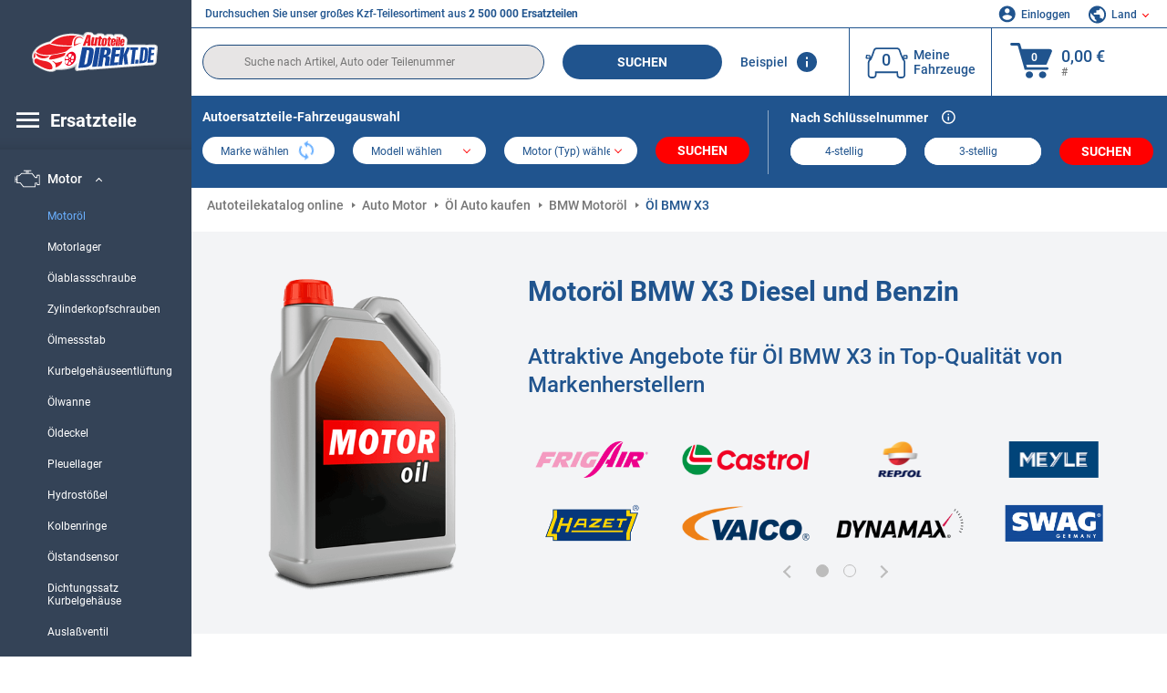

--- FILE ---
content_type: text/html; charset=UTF-8
request_url: https://www.autoteiledirekt.de/autoersatzteil/bmw/motorol/x3.html
body_size: 21526
content:
<!DOCTYPE html>
<html lang="de">
<head>
    <meta charset="utf-8">
    <meta name="viewport" content="width=device-width, initial-scale=1.0">
    <meta name="csrf-token" content="doIN68DTn6xadYWof2yGZpYFDuQ9nvvzjxI7rJcn">
    <link rel="dns-prefetch" href="https://cdn.autoteiledirekt.de/">
    <link rel="dns-prefetch" href="https://scdn.autoteiledirekt.de/">
    <link rel="dns-prefetch" href="https://ajax.googleapis.com">
    <link rel="dns-prefetch" href="https://connect.facebook.net">
    <link rel="shortcut icon" type="image/x-icon" href="/favicon.ico">
    <meta name="robots" content="index, follow">
    <link rel="alternate" hreflang="de" href="https://www.autoteiledirekt.de/autoersatzteil/bmw/motorol/x3.html">
    <link rel="alternate" hreflang="fr-FR" href="https://www.piecesauto.fr/pieces-detachees/bmw/huile-moteur/x3.html">
    <link rel="alternate" hreflang="en-GB" href="https://www.onlinecarparts.co.uk/spare-parts/bmw/engine-oil/x3.html">
    <link rel="alternate" hreflang="es-ES" href="https://www.recambioscoche.es/pieza-de-repuesto/bmw/aceite-de-motor/x3.html">
    <link rel="alternate" hreflang="it-IT" href="https://www.tuttoautoricambi.it/pezzi-di-ricambio/bmw/olio-motore/x3.html">
    <link rel="alternate" hreflang="de-AT" href="https://www.teile-direkt.at/autoersatzteil/bmw/motorol/x3.html">
    <link rel="alternate" hreflang="de-CH" href="https://www.teile-direkt.ch/autoersatzteil/bmw/motorol/x3.html">
    <link rel="alternate" hreflang="pt-PT" href="https://www.pecasauto24.pt/pecas-de-automovel/bmw/oleo-do-motor/x3.html">
    <link rel="alternate" hreflang="nl" href="https://www.besteonderdelen.nl/onderdelen/bmw/motorolie/x3.html">
    <link rel="alternate" hreflang="da-DK" href="https://www.autodeleshop.dk/reservedele/bmw/motorolie/x3.html">
    <link rel="alternate" hreflang="no-NO" href="https://www.reservedeler24.co.no/bildeler/bmw/motorolje/x3.html">
    <link rel="alternate" hreflang="fi-FI" href="https://www.topautoosat.fi/varaosat/bmw/moottorioljy/x3.html">
    <link rel="alternate" hreflang="sv-SE" href="https://www.reservdelar24.se/bildelar/bmw/motorolja/x3.html">
    <link rel="alternate" hreflang="sk-SK" href="https://www.autodielyonline24.sk/nahradne-diely/bmw/motorovy-olej/x3.html">
    <link rel="alternate" hreflang="nl-BE" href="https://www.autoonderdelen24.be/automaterialen/bmw/motorolie/x3.html">
    <link rel="alternate" hreflang="et-EE" href="https://www.autovaruosadonline.ee/varuosade/bmw/mootorioli/x3.html">
    <link rel="alternate" hreflang="lv-LV" href="https://www.rezervesdalas24.lv/auto-detalas/bmw/motorella/x3.html">
    <link rel="alternate" hreflang="fr-LU" href="https://www.piecesauto24.lu/pieces-voiture/bmw/huile-moteur/x3.html">
    <link rel="alternate" hreflang="pl-PL" href="https://www.autoczescionline24.pl/czesci-samochodowe/bmw/olej-silnikowy/x3.html">
    <link rel="alternate" hreflang="el-GR" href="https://www.antallaktikaexartimata.gr/exartimaton-aftokiniton/bmw/ladi-kinitira/x3.html">
    <link rel="alternate" hreflang="hu-HU" href="https://www.autoalkatreszek24.hu/jarmu-alkatresz/bmw/motorolaj/x3.html">
        <link rel="canonical" href="https://www.autoteiledirekt.de/autoersatzteil/bmw/motorol/x3.html">
        
    <meta name="format-detection" content="telephone=no">
    <meta http-equiv="x-ua-compatible" content="ie=edge">
    <title>Motoröl BMW X3 | Diesel & Benzin Öl</title>
    <meta name="description" content="24/7 ⏰ online ⏩ ⏩ Motoröl Diesel und Benzin ☑️ kaufen Sie Artikel, die mit Ihrem BMW X3 kompatibel sind – hohe Qualität zu attraktiven Preisen. ☑️ Öl Diesel und Benzin für Ihr Fahrzeug zu attraktiven Preisen in unserem Onlineshop"/>
    <meta name="keywords" content=""/>

    <link href="/assets/6feb4b/css/vendor.css?id=2dd8eb5c7272ff3bb356d374396d55c3" media="screen" rel="stylesheet" type="text/css">
    <link href="/assets/6feb4b/css/app.css?id=fd883e848d77c2bf85ca055196b4c415" media="screen" rel="stylesheet" type="text/css">

    
    <!-- a.1 -->

            <!-- a.2 -->
<script data-safe-params>
  window.safeParams = {};

  (function () {
    window.safeParams = {
      getUrlParams: function () {
        const currentParams = new URLSearchParams(window.location.search);
        const relevantParams = new URLSearchParams();
        const parametersList = ["siteid","source","wgu","wgexpiry","fbclid","gclid","wbraid","gbraid","braid","msclkid","utm_source","utm_medium","utm_campaign","utm_term","utm_content"];

        for (const [key, value] of currentParams) {
          if (parametersList.includes(key)) {
            relevantParams.append(key, value);
          }
        }

        return relevantParams;
      },
      getTrackingParams: function getTrackingParams (url, params) {
        if (!params.toString()) {
          return url;
        }

        const targetUrl = new URL(url, window.location.origin);
        for (const [key, value] of params) {
          if (!targetUrl.searchParams.has(key)) {
            targetUrl.searchParams.set(key, value);
          }
        }
        return targetUrl.toString();
      },
      isInternalLink: function (url) {
        try {
          const targetUrl = new URL(url, window.location.origin);
          if (targetUrl.protocol.match(/^(mailto|tel|javascript):/i)) {
            return false;
          }
          return targetUrl.origin === window.location.origin;
        } catch (e) {
          return false;
        }
      },
    };

    function initParamsManager () {
      const savedParams = window.safeParams.getUrlParams();

      if (!savedParams.toString()) {
        console.log('no params to save');
        return;
      }

      function processNewLinks (mutations) {
        mutations.forEach(mutation => {
          mutation.addedNodes.forEach(node => {
            if (node.nodeType === Node.ELEMENT_NODE) {
              node.querySelectorAll('a, [data-link]').forEach(element => {
                const url = element.tagName === 'A' ? element.href : element.dataset.link;

                if (window.safeParams.isInternalLink(url)) {
                  const processedUrl = window.safeParams.getTrackingParams(url, savedParams);

                  if (element.tagName === 'A') {
                    element.href = processedUrl;
                  } else {
                    element.dataset.link = processedUrl;
                  }
                }
              });
            }
          });
        });
      }

      const observer = new MutationObserver(processNewLinks);
      observer.observe(document.body, {
        childList: true,
        subtree: true,
      });

      document.querySelectorAll('a, [data-link]').forEach(element => {
        const url = element.tagName === 'A' ? element.href : element.dataset.link;

        if (window.safeParams.isInternalLink(url)) {
          const processedUrl = window.safeParams.getTrackingParams(url, savedParams);

          if (element.tagName === 'A') {
            element.href = processedUrl;
          } else {
            element.dataset.link = processedUrl;
          }
        }
      });
    }

    document.addEventListener('setTermsCookiesChoose', function (e) {
      if (e.detail?.allAnalyticsCookies !== 'denied' || e.detail?.allMarketingCookies !== 'denied') {
        initParamsManager();
      }
    });
  })();
</script>

</head>
<body>
<!-- a.3 -->
<div style="display:none" data-session-start></div>

<!-- Google Tag Manager (noscript) -->
<noscript>
    <iframe src="https://www.googletagmanager.com/ns.html?id=GTM-P8MXXBT"
            height="0" width="0" style="display:none;visibility:hidden"></iframe>
</noscript>
<!-- End Google Tag Manager (noscript) -->
<div id="app"             data-user-id="" data-cart-id="" data-ubi="bskidSM5zGuqzvF8pKMCSbbNKUmD6re0xI1RvIsCPbptL" data-cart-count="" data-maker-id="" data-model-id="" data-car-id="" data-404-page="" data-route-name="" data-ab-test-type data-ab-test-group data-ab-test-keys data-ab-test-values
    >
    <div class="container-fluid">
        <div class="row">
                            <div class="d-lg-block col-xl-2 order-1" data-main-menu-wraper>
    <div class="main-menu" data-main-menu>
        <a class="main-menu__close" href="#">
            <svg class="base-svg " role="img">
                <use xlink:href="/assets/6feb4b/svg/icon-sprite-bw.svg#sprite-close-popup-bw-"></use>
            </svg>
        </a>
        <div class="main-menu__box">
            <div class="main-menu__logo">
                <a href="https://www.autoteiledirekt.de/">
                    <img src="/assets/6feb4b/images/svg/logo/logo_de.svg" alt="Autoteiledirekt.de: Online-Shop für Autoteile" title="autoteiledirekt.de Autoteile">
                </a>
            </div>
            <div class="main-menu__mobile-head">
            <div class="main-menu__mobile-login">
            <svg class="base-svg " role="img">
                <use xlink:href="/assets/6feb4b/svg/icon-sprite-color.svg#sprite-login-color-"></use>
            </svg>
            <span class="main-menu__mobile-head-link login js-mobile-login" data-login-show>
                Einloggen            </span>
            <span class="main-menu__mobile-head-link registration js-mobile-reg" data-register>
                Neuer Kunde?            </span>
        </div>
        <div class="main-menu__mobile-garage">
        <svg class="base-svg " role="img">
            <use xlink:href="/assets/6feb4b/svg/icon-sprite-color.svg#sprite-garage-color-"></use>
        </svg>
        <a class="main-menu__mobile-head-link" data-show-menu-garage href="#">Meine Fahrzeuge</a>
    </div>
    <div class="main-menu__mobile-lang">
        <svg class="base-svg " role="img">
            <use xlink:href="/assets/6feb4b/svg/icon-sprite-color.svg#sprite-lang-color-"></use>
        </svg>
        <span data-show-menu-lang class="main-menu__mobile-head-link js-mobile-lang">Land</span>
    </div>
</div>
<div class="popup popup--lang" data-popup data-menu-lang>
    <div class="popup__head">
        <div class="popup__head-back" data-popup-close>Zurück</div>
        <div class="popup__head-title">Land</div>
    </div>
    <div class="popup__content" data-content></div>
</div>

<div class="popup popup--account" data-popup data-menu-garage>
    <div class="popup__head">
        <div class="popup__head-back" data-popup-close>Zurück</div>
        <div class="popup__head-title">Meine Fahrzeuge</div>
    </div>
    <div class="popup__content" data-content data-garage-tooltip-container></div>
</div>
            <nav>
                <input type="hidden" data-main-parent-node-id value="1">
<ul class="main-menu__navigation" data-catalog-type="2">
        <li class="main-menu__nav-title main-menu__nav-title--tablet" data-show-full-tablet-menu>
        <span class="main-menu__nav-title-link">
            <svg class="base-svg " role="img">
                <use xlink:href="/assets/6feb4b/svg/icon-sprite-color.svg#sprite-burger-icon-color-"></use>
            </svg>
        </span>
    </li>
    <li class="main-menu__nav-title" data-top-sidebar-link="">
        <span role="link" tabindex="0" data-link="https://www.autoteiledirekt.de/autoersatzteile.html" class="main-menu__nav-title-link">
            <svg class="base-svg " role="img">
                <use xlink:href="/assets/6feb4b/svg/icon-sprite-color.svg#sprite-burger-icon-color-"></use>
            </svg>
            <span>Ersatzteile</span>
        </span>    </li>
                    <li>
            <div class="main-menu__cat main-menu__cat--catalog" data-show-full-tablet-menu>
                <span class="main-menu__cat-parent"
                      data-menu-cat-parent="2"
                      data-car-id="0">
                    <div class="icon">
                        <img class="lazyload"
                             src="https://scdn.autoteiledirekt.de/catalog/categories/sidebar/2.png"
                             data-srcset="https://scdn.autoteiledirekt.de/catalog/categories/sidebar/2.png"
                             srcset="https://www.autoteiledirekt.de/lazyload.php?width=28&amp;height=28"
                             alt="Bremsen Katalog"/>
                    </div>
                    <span class="text">Bremsen</span>
                </span>
                            </div>
        </li>
                            <li>
            <div class="main-menu__cat main-menu__cat--catalog" data-show-full-tablet-menu>
                <span class="main-menu__cat-parent"
                      data-menu-cat-parent="9"
                      data-car-id="0">
                    <div class="icon">
                        <img class="lazyload"
                             src="https://scdn.autoteiledirekt.de/catalog/categories/sidebar/9.png"
                             data-srcset="https://scdn.autoteiledirekt.de/catalog/categories/sidebar/9.png"
                             srcset="https://www.autoteiledirekt.de/lazyload.php?width=28&amp;height=28"
                             alt="Filter Katalog"/>
                    </div>
                    <span class="text">Filter</span>
                </span>
                            </div>
        </li>
                            <li>
            <div class="main-menu__cat main-menu__cat--catalog" data-show-full-tablet-menu>
                <span class="main-menu__cat-parent"
                      data-menu-cat-parent="1"
                      data-car-id="0">
                    <div class="icon">
                        <img class="lazyload"
                             src="https://scdn.autoteiledirekt.de/catalog/categories/sidebar/1.png"
                             data-srcset="https://scdn.autoteiledirekt.de/catalog/categories/sidebar/1.png"
                             srcset="https://www.autoteiledirekt.de/lazyload.php?width=28&amp;height=28"
                             alt="Motor Katalog"/>
                    </div>
                    <span class="text">Motor</span>
                </span>
                                    <div class="main-menu__drop-cat hidden" data-menu-cat-dropdown="1">
                        <div class="main-menu__drop-head">
                            <span class="back" data-mobile-menu-back>Zurück</span>
                            <span class="name">Motor</span>
                        </div>
                        <ul>
                                                                                                <li>
                                        <span class="main-menu__drop-link active" data-category-id="269">
                                            Motoröl
                                        </span>
                                    </li>
                                                                                                                                <li>
                                        <span role="link" tabindex="0" data-link="https://www.autoteiledirekt.de/autoersatzteil/motorlager.html"                                            class="main-menu__drop-link"
                                            data-link
                                            data-category-id="16">
                                        Motorlager
                                        </span>                                    </li>
                                                                                                                                <li>
                                        <span role="link" tabindex="0" data-link="https://www.autoteiledirekt.de/autoersatzteil/olablassschraube.html"                                            class="main-menu__drop-link"
                                            data-link
                                            data-category-id="300">
                                        Ölablassschraube
                                        </span>                                    </li>
                                                                                                                                <li>
                                        <span role="link" tabindex="0" data-link="https://www.autoteiledirekt.de/autoersatzteil/zylinderschrauben.html"                                            class="main-menu__drop-link"
                                            data-link
                                            data-category-id="256">
                                        Zylinderkopfschrauben
                                        </span>                                    </li>
                                                                                                                                <li>
                                        <span role="link" tabindex="0" data-link="https://www.autoteiledirekt.de/autoersatzteil/olmessstab.html"                                            class="main-menu__drop-link"
                                            data-link
                                            data-category-id="158">
                                        Ölmessstab
                                        </span>                                    </li>
                                                                                                                                <li>
                                        <span role="link" tabindex="0" data-link="https://www.autoteiledirekt.de/autoersatzteil/kurbelgehauseentluftung.html"                                            class="main-menu__drop-link"
                                            data-link
                                            data-category-id="283">
                                        Kurbelgehäuseentlüftung
                                        </span>                                    </li>
                                                                                                                                <li>
                                        <span role="link" tabindex="0" data-link="https://www.autoteiledirekt.de/autoersatzteil/olwanne.html"                                            class="main-menu__drop-link"
                                            data-link
                                            data-category-id="17">
                                        Ölwanne
                                        </span>                                    </li>
                                                                                                                                <li>
                                        <span role="link" tabindex="0" data-link="https://www.autoteiledirekt.de/autoersatzteil/oldeckel.html"                                            class="main-menu__drop-link"
                                            data-link
                                            data-category-id="414">
                                        Öldeckel
                                        </span>                                    </li>
                                                                                                                                <li>
                                        <span role="link" tabindex="0" data-link="https://www.autoteiledirekt.de/autoersatzteil/pleuellager.html"                                            class="main-menu__drop-link"
                                            data-link
                                            data-category-id="317">
                                        Pleuellager
                                        </span>                                    </li>
                                                                                                                                <li>
                                        <span role="link" tabindex="0" data-link="https://www.autoteiledirekt.de/autoersatzteil/hydrostossel.html"                                            class="main-menu__drop-link"
                                            data-link
                                            data-category-id="161">
                                        Hydrostößel
                                        </span>                                    </li>
                                                                                                                                <li>
                                        <span role="link" tabindex="0" data-link="https://www.autoteiledirekt.de/autoersatzteil/kolbenringe.html"                                            class="main-menu__drop-link"
                                            data-link
                                            data-category-id="287">
                                        Kolbenringe
                                        </span>                                    </li>
                                                                                                                                <li>
                                        <span role="link" tabindex="0" data-link="https://www.autoteiledirekt.de/autoersatzteil/olstandsensor.html"                                            class="main-menu__drop-link"
                                            data-link
                                            data-category-id="491">
                                        Ölstandsensor
                                        </span>                                    </li>
                                                                                                                                <li>
                                        <span role="link" tabindex="0" data-link="https://www.autoteiledirekt.de/autoersatzteil/dichtungssatz-kurbelgehause.html"                                            class="main-menu__drop-link"
                                            data-link
                                            data-category-id="420">
                                        Dichtungssatz Kurbelgehäuse
                                        </span>                                    </li>
                                                                                                                                <li>
                                        <span role="link" tabindex="0" data-link="https://www.autoteiledirekt.de/autoersatzteil/auslassventil.html"                                            class="main-menu__drop-link"
                                            data-link
                                            data-category-id="151">
                                        Auslaßventil
                                        </span>                                    </li>
                                                                                                                                <li>
                                        <span role="link" tabindex="0" data-link="https://www.autoteiledirekt.de/autoersatzteil/dichtungssatz-zylinderkopf.html"                                            class="main-menu__drop-link"
                                            data-link
                                            data-category-id="492">
                                        Dichtungssatz Zylinderkopf
                                        </span>                                    </li>
                                                                                                                                <li>
                                        <span role="link" tabindex="0" data-link="https://www.autoteiledirekt.de/autoersatzteil/nockenwelle.html"                                            class="main-menu__drop-link"
                                            data-link
                                            data-category-id="15">
                                        Nockenwelle
                                        </span>                                    </li>
                                                                                                                                <li>
                                        <span role="link" tabindex="0" data-link="https://www.autoteiledirekt.de/autoersatzteil/olpumpe.html"                                            class="main-menu__drop-link"
                                            data-link
                                            data-category-id="159">
                                        Ölpumpe
                                        </span>                                    </li>
                                                                                                                                <li>
                                        <span role="link" tabindex="0" data-link="https://www.autoteiledirekt.de/autoersatzteil/einlassventil.html"                                            class="main-menu__drop-link"
                                            data-link
                                            data-category-id="155">
                                        Einlaßventil
                                        </span>                                    </li>
                                                                                                                                <li>
                                        <span role="link" tabindex="0" data-link="https://www.autoteiledirekt.de/autoersatzteil/kurbelwellenlager.html"                                            class="main-menu__drop-link"
                                            data-link
                                            data-category-id="410">
                                        Kurbelwellenlager
                                        </span>                                    </li>
                                                                                                                                <li>
                                        <span role="link" tabindex="0" data-link="https://www.autoteiledirekt.de/autoersatzteil/kipphebel.html"                                            class="main-menu__drop-link"
                                            data-link
                                            data-category-id="411">
                                        Kipphebel
                                        </span>                                    </li>
                                                                                                                                <li>
                                        <span role="link" tabindex="0" data-link="https://www.autoteiledirekt.de/autoersatzteil/motor-dichtungssatz.html"                                            class="main-menu__drop-link"
                                            data-link
                                            data-category-id="419">
                                        Motor Dichtungssatz
                                        </span>                                    </li>
                                                                                                                                <li>
                                        <span role="link" tabindex="0" data-link="https://www.autoteiledirekt.de/autoersatzteil/montagesatz-turbolader.html"                                            class="main-menu__drop-link"
                                            data-link
                                            data-category-id="412">
                                        Montagesatz Turbolader
                                        </span>                                    </li>
                                                                                                                                <li>
                                        <span role="link" tabindex="0" data-link="https://www.autoteiledirekt.de/autoersatzteil/kolben.html"                                            class="main-menu__drop-link"
                                            data-link
                                            data-category-id="297">
                                        Kolben
                                        </span>                                    </li>
                                                                                                                                <li>
                                        <span role="link" tabindex="0" data-link="https://www.autoteiledirekt.de/autoersatzteil/ansaugbrucke.html"                                            class="main-menu__drop-link"
                                            data-link
                                            data-category-id="290">
                                        Ansaugbrücke
                                        </span>                                    </li>
                                                                                                                                <li>
                                        <span role="link" tabindex="0" data-link="https://www.autoteiledirekt.de/autoersatzteil/zahnriemenabdeckung.html"                                            class="main-menu__drop-link"
                                            data-link
                                            data-category-id="215">
                                        Zahnriemenabdeckung
                                        </span>                                    </li>
                                                                                                                                <li>
                                        <span role="link" tabindex="0" data-link="https://www.autoteiledirekt.de/autoersatzteil/zylinderkopfhaube.html"                                            class="main-menu__drop-link"
                                            data-link
                                            data-category-id="162">
                                        Ventildeckel
                                        </span>                                    </li>
                                                                                                                                <li>
                                        <span role="link" tabindex="0" data-link="https://www.autoteiledirekt.de/autoersatzteil/zylinderkopf.html"                                            class="main-menu__drop-link"
                                            data-link
                                            data-category-id="409">
                                        Zylinderkopf
                                        </span>                                    </li>
                                                                                                                                <li>
                                        <span role="link" tabindex="0" data-link="https://www.autoteiledirekt.de/autoersatzteil/sekundarluftpumpe.html"                                            class="main-menu__drop-link"
                                            data-link
                                            data-category-id="413">
                                        Sekundärluftpumpe
                                        </span>                                    </li>
                                                                                                                                <li>
                                        <span role="link" tabindex="0" data-link="https://www.autoteiledirekt.de/autoersatzteil/motorblock.html"                                            class="main-menu__drop-link"
                                            data-link
                                            data-category-id="157">
                                        Motorblock
                                        </span>                                    </li>
                                                                                                                                <li>
                                        <span role="link" tabindex="0" data-link="https://www.autoteiledirekt.de/autoersatzteil/kurbelwelle.html"                                            class="main-menu__drop-link"
                                            data-link
                                            data-category-id="286">
                                        Kurbelwelle
                                        </span>                                    </li>
                                                                                                                                <li>
                                        <span role="link" tabindex="0" data-link="https://www.autoteiledirekt.de/autoersatzteil/dichtung-oleinfullstutzenverschluss.html"                                            class="main-menu__drop-link"
                                            data-link
                                            data-category-id="556">
                                        Dichtung, Öleinfüllstutzenverschluß
                                        </span>                                    </li>
                                                                                                                                <li>
                                        <span role="link" tabindex="0" data-link="https://www.autoteiledirekt.de/autoersatzteil/ventilsicherungskeil.html"                                            class="main-menu__drop-link"
                                            data-link
                                            data-category-id="555">
                                        Ventilsicherungskeil
                                        </span>                                    </li>
                                                                                                                                <li>
                                        <span role="link" tabindex="0" data-link="https://www.autoteiledirekt.de/autoersatzteil/olsaugrohr.html"                                            class="main-menu__drop-link"
                                            data-link
                                            data-category-id="554">
                                        Ölsaugrohr
                                        </span>                                    </li>
                                                                                                                                <li>
                                        <span role="link" tabindex="0" data-link="https://www.autoteiledirekt.de/autoersatzteil/pleuelschraube-mutter.html"                                            class="main-menu__drop-link"
                                            data-link
                                            data-category-id="553">
                                        Pleuelschraube und Pleuelmutter
                                        </span>                                    </li>
                                                                                                                                <li>
                                        <span role="link" tabindex="0" data-link="https://www.autoteiledirekt.de/autoersatzteil/schwingungsdampfer-zahnriemen.html"                                            class="main-menu__drop-link"
                                            data-link
                                            data-category-id="552">
                                        Schwingungsdämpfer, Zahnriemen
                                        </span>                                    </li>
                                                                                                                                <li>
                                        <span role="link" tabindex="0" data-link="https://www.autoteiledirekt.de/autoersatzteil/kurbelwellenscheiben.html"                                            class="main-menu__drop-link"
                                            data-link
                                            data-category-id="551">
                                        Kurbelwellenscheiben
                                        </span>                                    </li>
                                                                                                                                <li>
                                        <span role="link" tabindex="0" data-link="https://www.autoteiledirekt.de/autoersatzteil/gleitschiene.html"                                            class="main-menu__drop-link"
                                            data-link
                                            data-category-id="550">
                                        Gleitschiene
                                        </span>                                    </li>
                                                                                                                                <li>
                                        <span role="link" tabindex="0" data-link="https://www.autoteiledirekt.de/autoersatzteil/antriebskette.html"                                            class="main-menu__drop-link"
                                            data-link
                                            data-category-id="549">
                                        Antriebskette
                                        </span>                                    </li>
                                                                                                                                <li>
                                        <span role="link" tabindex="0" data-link="https://www.autoteiledirekt.de/autoersatzteil/zwischenwelle-ausgleichswelle.html"                                            class="main-menu__drop-link"
                                            data-link
                                            data-category-id="548">
                                        Zwischenwelle und Ausgleichswelle
                                        </span>                                    </li>
                                                                                                                                <li>
                                        <span role="link" tabindex="0" data-link="https://www.autoteiledirekt.de/autoersatzteil/schubumluftventil-lader.html"                                            class="main-menu__drop-link"
                                            data-link
                                            data-category-id="547">
                                        Schubumluftventil
                                        </span>                                    </li>
                                                                                                                                <li>
                                        <span role="link" tabindex="0" data-link="https://www.autoteiledirekt.de/autoersatzteil/ventilfuhrung-dichtung-einstellung.html"                                            class="main-menu__drop-link"
                                            data-link
                                            data-category-id="546">
                                        Ventilführung / -dichtung / -einstellung
                                        </span>                                    </li>
                                                                                                                                <li>
                                        <span role="link" tabindex="0" data-link="https://www.autoteiledirekt.de/autoersatzteil/zahnrad-nockenwelle.html"                                            class="main-menu__drop-link"
                                            data-link
                                            data-category-id="545">
                                        Zahnrad, Nockenwelle
                                        </span>                                    </li>
                                                                                                                                <li>
                                        <span role="link" tabindex="0" data-link="https://www.autoteiledirekt.de/autoersatzteil/zylinderlaufbuchsen-satz.html"                                            class="main-menu__drop-link"
                                            data-link
                                            data-category-id="544">
                                        Zylinderlaufbuchsen
                                        </span>                                    </li>
                                                                                                                                <li>
                                        <span role="link" tabindex="0" data-link="https://www.autoteiledirekt.de/autoersatzteil/ventil-luftsteuerung-ansaugluft.html"                                            class="main-menu__drop-link"
                                            data-link
                                            data-category-id="543">
                                        Ventil, Luftsteuerung-Ansaugluft
                                        </span>                                    </li>
                                                                                                                                <li>
                                        <span role="link" tabindex="0" data-link="https://www.autoteiledirekt.de/autoersatzteil/halter-luftfiltergehause.html"                                            class="main-menu__drop-link"
                                            data-link
                                            data-category-id="542">
                                        Halter, Luftfiltergehäuse
                                        </span>                                    </li>
                                                                                                                                <li>
                                        <span role="link" tabindex="0" data-link="https://www.autoteiledirekt.de/autoersatzteil/pleuel.html"                                            class="main-menu__drop-link"
                                            data-link
                                            data-category-id="541">
                                        Pleuel
                                        </span>                                    </li>
                                                                                                                                <li>
                                        <span role="link" tabindex="0" data-link="https://www.autoteiledirekt.de/autoersatzteil/steuerventil-nockenwellenverstellung.html"                                            class="main-menu__drop-link"
                                            data-link
                                            data-category-id="540">
                                        Steuerventil, Nockenwellenverstellung
                                        </span>                                    </li>
                                                                                                                                <li>
                                        <span role="link" tabindex="0" data-link="https://www.autoteiledirekt.de/autoersatzteil/blende-nebelscheinwerfer.html"                                            class="main-menu__drop-link"
                                            data-link
                                            data-category-id="525">
                                        Blende, Nebelscheinwerfer
                                        </span>                                    </li>
                                                                                                                                <li>
                                        <span role="link" tabindex="0" data-link="https://www.autoteiledirekt.de/autoersatzteil/karosserieboden-unterboden.html"                                            class="main-menu__drop-link"
                                            data-link
                                            data-category-id="524">
                                        Karosserieboden
                                        </span>                                    </li>
                                                                                                                                <li>
                                        <span role="link" tabindex="0" data-link="https://www.autoteiledirekt.de/autoersatzteil/klappe-abschlepphaken.html"                                            class="main-menu__drop-link"
                                            data-link
                                            data-category-id="523">
                                        Klappe, Abschlepphaken
                                        </span>                                    </li>
                                                                                                                                <li>
                                        <span role="link" tabindex="0" data-link="https://www.autoteiledirekt.de/autoersatzteil/motor-unterfahrschutz.html"                                            class="main-menu__drop-link"
                                            data-link
                                            data-category-id="522">
                                        Unterfahrschutz
                                        </span>                                    </li>
                                                                                                                                <li>
                                        <span role="link" tabindex="0" data-link="https://www.autoteiledirekt.de/autoersatzteil/motorraumdammung.html"                                            class="main-menu__drop-link"
                                            data-link
                                            data-category-id="521">
                                        Motorraumdämmung
                                        </span>                                    </li>
                                                                                    </ul>
                    </div>
                            </div>
        </li>
                            <li>
            <div class="main-menu__cat main-menu__cat--catalog" data-show-full-tablet-menu>
                <span class="main-menu__cat-parent"
                      data-menu-cat-parent="3"
                      data-car-id="0">
                    <div class="icon">
                        <img class="lazyload"
                             src="https://scdn.autoteiledirekt.de/catalog/categories/sidebar/3.png"
                             data-srcset="https://scdn.autoteiledirekt.de/catalog/categories/sidebar/3.png"
                             srcset="https://www.autoteiledirekt.de/lazyload.php?width=28&amp;height=28"
                             alt="Karosserie Katalog"/>
                    </div>
                    <span class="text">Karosserie</span>
                </span>
                            </div>
        </li>
                            <li>
            <div class="main-menu__cat main-menu__cat--catalog" data-show-full-tablet-menu>
                <span class="main-menu__cat-parent"
                      data-menu-cat-parent="10"
                      data-car-id="0">
                    <div class="icon">
                        <img class="lazyload"
                             src="https://scdn.autoteiledirekt.de/catalog/categories/sidebar/10.png"
                             data-srcset="https://scdn.autoteiledirekt.de/catalog/categories/sidebar/10.png"
                             srcset="https://www.autoteiledirekt.de/lazyload.php?width=28&amp;height=28"
                             alt="Radaufhängung Katalog"/>
                    </div>
                    <span class="text">Radaufhängung</span>
                </span>
                            </div>
        </li>
                            <li>
            <div class="main-menu__cat main-menu__cat--catalog" data-show-full-tablet-menu>
                <span class="main-menu__cat-parent"
                      data-menu-cat-parent="74"
                      data-car-id="0">
                    <div class="icon">
                        <img class="lazyload"
                             src="https://scdn.autoteiledirekt.de/catalog/categories/sidebar/74.png"
                             data-srcset="https://scdn.autoteiledirekt.de/catalog/categories/sidebar/74.png"
                             srcset="https://www.autoteiledirekt.de/lazyload.php?width=28&amp;height=28"
                             alt="Federung Online Shop"/>
                    </div>
                    <span class="text">Federung</span>
                </span>
                            </div>
        </li>
                            <li>
            <div class="main-menu__cat main-menu__cat--catalog" data-show-full-tablet-menu>
                <span class="main-menu__cat-parent"
                      data-menu-cat-parent="77"
                      data-car-id="0">
                    <div class="icon">
                        <img class="lazyload"
                             src="https://scdn.autoteiledirekt.de/catalog/categories/sidebar/77.png"
                             data-srcset="https://scdn.autoteiledirekt.de/catalog/categories/sidebar/77.png"
                             srcset="https://www.autoteiledirekt.de/lazyload.php?width=28&amp;height=28"
                             alt="Riementrieb / Kettentrieb Online Shop"/>
                    </div>
                    <span class="text">Riementrieb / Kettentrieb</span>
                </span>
                            </div>
        </li>
                            <li>
            <div class="main-menu__cat main-menu__cat--catalog" data-show-full-tablet-menu>
                <span class="main-menu__cat-parent"
                      data-menu-cat-parent="8"
                      data-car-id="0">
                    <div class="icon">
                        <img class="lazyload"
                             src="https://scdn.autoteiledirekt.de/catalog/categories/sidebar/8.png"
                             data-srcset="https://scdn.autoteiledirekt.de/catalog/categories/sidebar/8.png"
                             srcset="https://www.autoteiledirekt.de/lazyload.php?width=28&amp;height=28"
                             alt="Scheibenwaschanlage Online Shop"/>
                    </div>
                    <span class="text">Scheibenwaschanlage</span>
                </span>
                            </div>
        </li>
                            <li>
            <div class="main-menu__cat main-menu__cat--catalog" data-show-full-tablet-menu>
                <span class="main-menu__cat-parent"
                      data-menu-cat-parent="7"
                      data-car-id="0">
                    <div class="icon">
                        <img class="lazyload"
                             src="https://scdn.autoteiledirekt.de/catalog/categories/sidebar/7.png"
                             data-srcset="https://scdn.autoteiledirekt.de/catalog/categories/sidebar/7.png"
                             srcset="https://www.autoteiledirekt.de/lazyload.php?width=28&amp;height=28"
                             alt="Zündanlage und Glühanlage Online Shop"/>
                    </div>
                    <span class="text">Zündanlage und Glühanlage</span>
                </span>
                            </div>
        </li>
                            <li>
            <div class="main-menu__cat main-menu__cat--catalog" data-show-full-tablet-menu>
                <span class="main-menu__cat-parent"
                      data-menu-cat-parent="401"
                      data-car-id="0">
                    <div class="icon">
                        <img class="lazyload"
                             src="https://scdn.autoteiledirekt.de/catalog/categories/sidebar/401.png"
                             data-srcset="https://scdn.autoteiledirekt.de/catalog/categories/sidebar/401.png"
                             srcset="https://www.autoteiledirekt.de/lazyload.php?width=28&amp;height=28"
                             alt="Kühlung Online Shop"/>
                    </div>
                    <span class="text">Kühlung</span>
                </span>
                            </div>
        </li>
                            <li>
            <div class="main-menu__cat main-menu__cat--catalog" data-show-full-tablet-menu>
                <span class="main-menu__cat-parent"
                      data-menu-cat-parent="4"
                      data-car-id="0">
                    <div class="icon">
                        <img class="lazyload"
                             src="https://scdn.autoteiledirekt.de/catalog/categories/sidebar/4.png"
                             data-srcset="https://scdn.autoteiledirekt.de/catalog/categories/sidebar/4.png"
                             srcset="https://www.autoteiledirekt.de/lazyload.php?width=28&amp;height=28"
                             alt="Auspuff Ersatzteile gebraucht und neu"/>
                    </div>
                    <span class="text">Auspuff</span>
                </span>
                            </div>
        </li>
                            <li>
            <div class="main-menu__cat main-menu__cat--catalog" data-show-full-tablet-menu>
                <span class="main-menu__cat-parent"
                      data-menu-cat-parent="11"
                      data-car-id="0">
                    <div class="icon">
                        <img class="lazyload"
                             src="https://scdn.autoteiledirekt.de/catalog/categories/sidebar/11.png"
                             data-srcset="https://scdn.autoteiledirekt.de/catalog/categories/sidebar/11.png"
                             srcset="https://www.autoteiledirekt.de/lazyload.php?width=28&amp;height=28"
                             alt="Lenkung Ersatzteile gebraucht und neu"/>
                    </div>
                    <span class="text">Lenkung</span>
                </span>
                            </div>
        </li>
                            <li>
            <div class="main-menu__cat main-menu__cat--catalog" data-show-full-tablet-menu>
                <span class="main-menu__cat-parent"
                      data-menu-cat-parent="75"
                      data-car-id="0">
                    <div class="icon">
                        <img class="lazyload"
                             src="https://scdn.autoteiledirekt.de/catalog/categories/sidebar/75.png"
                             data-srcset="https://scdn.autoteiledirekt.de/catalog/categories/sidebar/75.png"
                             srcset="https://www.autoteiledirekt.de/lazyload.php?width=28&amp;height=28"
                             alt="Innenausstattung Ersatzteile gebraucht und neu"/>
                    </div>
                    <span class="text">Innenausstattung</span>
                </span>
                            </div>
        </li>
                            <li>
            <div class="main-menu__cat main-menu__cat--catalog" data-show-full-tablet-menu>
                <span class="main-menu__cat-parent"
                      data-menu-cat-parent="402"
                      data-car-id="0">
                    <div class="icon">
                        <img class="lazyload"
                             src="https://scdn.autoteiledirekt.de/catalog/categories/sidebar/402.png"
                             data-srcset="https://scdn.autoteiledirekt.de/catalog/categories/sidebar/402.png"
                             srcset="https://www.autoteiledirekt.de/lazyload.php?width=28&amp;height=28"
                             alt="Radantrieb Ersatzteile gebraucht und neu"/>
                    </div>
                    <span class="text">Radantrieb</span>
                </span>
                            </div>
        </li>
                            <li>
            <div class="main-menu__cat main-menu__cat--catalog" data-show-full-tablet-menu>
                <span class="main-menu__cat-parent"
                      data-menu-cat-parent="58"
                      data-car-id="0">
                    <div class="icon">
                        <img class="lazyload"
                             src="https://scdn.autoteiledirekt.de/catalog/categories/sidebar/58.png"
                             data-srcset="https://scdn.autoteiledirekt.de/catalog/categories/sidebar/58.png"
                             srcset="https://www.autoteiledirekt.de/lazyload.php?width=28&amp;height=28"
                             alt="Kupplung Ersatzteile gebraucht und neu"/>
                    </div>
                    <span class="text">Kupplung</span>
                </span>
                            </div>
        </li>
                            <li>
            <div class="main-menu__cat main-menu__cat--catalog" data-show-full-tablet-menu>
                <span class="main-menu__cat-parent"
                      data-menu-cat-parent="403"
                      data-car-id="0">
                    <div class="icon">
                        <img class="lazyload"
                             src="https://scdn.autoteiledirekt.de/catalog/categories/sidebar/403.png"
                             data-srcset="https://scdn.autoteiledirekt.de/catalog/categories/sidebar/403.png"
                             srcset="https://www.autoteiledirekt.de/lazyload.php?width=28&amp;height=28"
                             alt="Sensoren Ersatzteile gebraucht und neu"/>
                    </div>
                    <span class="text">Sensoren</span>
                </span>
                            </div>
        </li>
                            <li>
            <div class="main-menu__cat main-menu__cat--catalog" data-show-full-tablet-menu>
                <span class="main-menu__cat-parent"
                      data-menu-cat-parent="404"
                      data-car-id="0">
                    <div class="icon">
                        <img class="lazyload"
                             src="https://scdn.autoteiledirekt.de/catalog/categories/sidebar/404.png"
                             data-srcset="https://scdn.autoteiledirekt.de/catalog/categories/sidebar/404.png"
                             srcset="https://www.autoteiledirekt.de/lazyload.php?width=28&amp;height=28"
                             alt="Dichtungen und Dichtringe Ersatzteile gebraucht und neu"/>
                    </div>
                    <span class="text">Dichtungen und Dichtringe</span>
                </span>
                            </div>
        </li>
                            <li>
            <div class="main-menu__cat main-menu__cat--catalog" data-show-full-tablet-menu>
                <span class="main-menu__cat-parent"
                      data-menu-cat-parent="76"
                      data-car-id="0">
                    <div class="icon">
                        <img class="lazyload"
                             src="https://scdn.autoteiledirekt.de/catalog/categories/sidebar/76.png"
                             data-srcset="https://scdn.autoteiledirekt.de/catalog/categories/sidebar/76.png"
                             srcset="https://www.autoteiledirekt.de/lazyload.php?width=28&amp;height=28"
                             alt="Kraftstoffsystem Ersatzteile gebraucht und neu"/>
                    </div>
                    <span class="text">Kraftstoffsystem</span>
                </span>
                            </div>
        </li>
                            <li>
            <div class="main-menu__cat main-menu__cat--catalog" data-show-full-tablet-menu>
                <span class="main-menu__cat-parent"
                      data-menu-cat-parent="405"
                      data-car-id="0">
                    <div class="icon">
                        <img class="lazyload"
                             src="https://scdn.autoteiledirekt.de/catalog/categories/sidebar/405.png"
                             data-srcset="https://scdn.autoteiledirekt.de/catalog/categories/sidebar/405.png"
                             srcset="https://www.autoteiledirekt.de/lazyload.php?width=28&amp;height=28"
                             alt="Getriebe Ersatzteile gebraucht und neu"/>
                    </div>
                    <span class="text">Getriebe</span>
                </span>
                            </div>
        </li>
                            <li>
            <div class="main-menu__cat main-menu__cat--catalog" data-show-full-tablet-menu>
                <span class="main-menu__cat-parent"
                      data-menu-cat-parent="6"
                      data-car-id="0">
                    <div class="icon">
                        <img class="lazyload"
                             src="https://scdn.autoteiledirekt.de/catalog/categories/sidebar/6.png"
                             data-srcset="https://scdn.autoteiledirekt.de/catalog/categories/sidebar/6.png"
                             srcset="https://www.autoteiledirekt.de/lazyload.php?width=28&amp;height=28"
                             alt="Elektrik Ersatzteile gebraucht und neu"/>
                    </div>
                    <span class="text">Elektrik</span>
                </span>
                            </div>
        </li>
                            <li>
            <div class="main-menu__cat main-menu__cat--catalog" data-show-full-tablet-menu>
                <span class="main-menu__cat-parent"
                      data-menu-cat-parent="78"
                      data-car-id="0">
                    <div class="icon">
                        <img class="lazyload"
                             src="https://scdn.autoteiledirekt.de/catalog/categories/sidebar/78.png"
                             data-srcset="https://scdn.autoteiledirekt.de/catalog/categories/sidebar/78.png"
                             srcset="https://www.autoteiledirekt.de/lazyload.php?width=28&amp;height=28"
                             alt="Schläuche / Leitungen"/>
                    </div>
                    <span class="text">Schläuche / Leitungen</span>
                </span>
                            </div>
        </li>
                            <li>
            <div class="main-menu__cat main-menu__cat--catalog" data-show-full-tablet-menu>
                <span class="main-menu__cat-parent"
                      data-menu-cat-parent="67"
                      data-car-id="0">
                    <div class="icon">
                        <img class="lazyload"
                             src="https://scdn.autoteiledirekt.de/catalog/categories/sidebar/67.png"
                             data-srcset="https://scdn.autoteiledirekt.de/catalog/categories/sidebar/67.png"
                             srcset="https://www.autoteiledirekt.de/lazyload.php?width=28&amp;height=28"
                             alt="Klimaanlage"/>
                    </div>
                    <span class="text">Klimaanlage</span>
                </span>
                            </div>
        </li>
                            <li>
            <div class="main-menu__cat main-menu__cat--catalog" data-show-full-tablet-menu>
                <span class="main-menu__cat-parent"
                      data-menu-cat-parent="5"
                      data-car-id="0">
                    <div class="icon">
                        <img class="lazyload"
                             src="https://scdn.autoteiledirekt.de/catalog/categories/sidebar/5.png"
                             data-srcset="https://scdn.autoteiledirekt.de/catalog/categories/sidebar/5.png"
                             srcset="https://www.autoteiledirekt.de/lazyload.php?width=28&amp;height=28"
                             alt="Heizung und Lüftung"/>
                    </div>
                    <span class="text">Heizung und Lüftung</span>
                </span>
                            </div>
        </li>
                            <li>
            <div class="main-menu__cat main-menu__cat--catalog" data-show-full-tablet-menu>
                <span class="main-menu__cat-parent"
                      data-menu-cat-parent="407"
                      data-car-id="0">
                    <div class="icon">
                        <img class="lazyload"
                             src="https://scdn.autoteiledirekt.de/catalog/categories/sidebar/407.png"
                             data-srcset="https://scdn.autoteiledirekt.de/catalog/categories/sidebar/407.png"
                             srcset="https://www.autoteiledirekt.de/lazyload.php?width=28&amp;height=28"
                             alt="Riemenscheiben / Zahnräder"/>
                    </div>
                    <span class="text">Riemenscheiben / Zahnräder</span>
                </span>
                            </div>
        </li>
                            <li>
            <div class="main-menu__cat main-menu__cat--catalog" data-show-full-tablet-menu>
                <span class="main-menu__cat-parent"
                      data-menu-cat-parent="408"
                      data-car-id="0">
                    <div class="icon">
                        <img class="lazyload"
                             src="https://scdn.autoteiledirekt.de/catalog/categories/sidebar/408.png"
                             data-srcset="https://scdn.autoteiledirekt.de/catalog/categories/sidebar/408.png"
                             srcset="https://www.autoteiledirekt.de/lazyload.php?width=28&amp;height=28"
                             alt="Glühbirnen"/>
                    </div>
                    <span class="text">Glühbirnen</span>
                </span>
                            </div>
        </li>
                            <li>
            <div class="main-menu__cat main-menu__cat--catalog" data-show-full-tablet-menu>
                <span class="main-menu__cat-parent"
                      data-menu-cat-parent="406"
                      data-car-id="0">
                    <div class="icon">
                        <img class="lazyload"
                             src="https://scdn.autoteiledirekt.de/catalog/categories/sidebar/406.png"
                             data-srcset="https://scdn.autoteiledirekt.de/catalog/categories/sidebar/406.png"
                             srcset="https://www.autoteiledirekt.de/lazyload.php?width=28&amp;height=28"
                             alt="Relais"/>
                    </div>
                    <span class="text">Relais</span>
                </span>
                            </div>
        </li>
                            <li>
            <div class="main-menu__cat main-menu__cat--catalog" data-show-full-tablet-menu>
                <span class="main-menu__cat-parent"
                      data-menu-cat-parent="530"
                      data-car-id="0">
                    <div class="icon">
                        <img class="lazyload"
                             src="https://scdn.autoteiledirekt.de/catalog/categories/sidebar/530.png"
                             data-srcset="https://scdn.autoteiledirekt.de/catalog/categories/sidebar/530.png"
                             srcset="https://www.autoteiledirekt.de/lazyload.php?width=28&amp;height=28"
                             alt="Tuning"/>
                    </div>
                    <span class="text">Tuning</span>
                </span>
                            </div>
        </li>
                            <li>
            <div class="main-menu__cat main-menu__cat--catalog" data-show-full-tablet-menu>
                <span class="main-menu__cat-parent"
                      data-menu-cat-parent="537"
                      data-car-id="0">
                    <div class="icon">
                        <img class="lazyload"
                             src="https://scdn.autoteiledirekt.de/catalog/categories/sidebar/537.png"
                             data-srcset="https://scdn.autoteiledirekt.de/catalog/categories/sidebar/537.png"
                             srcset="https://www.autoteiledirekt.de/lazyload.php?width=28&amp;height=28"
                             alt="Türen"/>
                    </div>
                    <span class="text">Türen</span>
                </span>
                            </div>
        </li>
                            <li>
            <div class="main-menu__cat main-menu__cat--catalog" data-show-full-tablet-menu>
                <span class="main-menu__cat-parent"
                      data-menu-cat-parent="724"
                      data-car-id="0">
                    <div class="icon">
                        <img class="lazyload"
                             src="https://scdn.autoteiledirekt.de/catalog/categories/sidebar/724.png"
                             data-srcset="https://scdn.autoteiledirekt.de/catalog/categories/sidebar/724.png"
                             srcset="https://www.autoteiledirekt.de/lazyload.php?width=28&amp;height=28"
                             alt="Reparatursätze"/>
                    </div>
                    <span class="text">Reparatursätze</span>
                </span>
                            </div>
        </li>
            </ul>
                <ul class="main-menu__navigation mt-4">
            <li>
            <span role="link" tabindex="0" data-link="https://www.autoteiledirekt.de/autoersatzteil/motorol.html"                    class="main-menu__cat link" data-id="269">
                <div class="icon" data-show-full-tablet-menu>
                    <img class="lazyload"
                         src="/assets/6feb4b/images/svg/directions/269.png"
                         data-srcset="/assets/6feb4b/images/svg/directions/269.png"
                         srcset="https://www.autoteiledirekt.de/lazyload.php?width=28&amp;height=28"
                         alt="">
                </div>
                <span class="text">Motoröl</span>
            </span>        </li>
            <li>
            <span role="link" tabindex="0" data-link="https://www.autoteiledirekt.de/autoersatzteil/batterie.html"                    class="main-menu__cat link" data-id="250">
                <div class="icon" data-show-full-tablet-menu>
                    <img class="lazyload"
                         src="/assets/6feb4b/images/svg/directions/250.png"
                         data-srcset="/assets/6feb4b/images/svg/directions/250.png"
                         srcset="https://www.autoteiledirekt.de/lazyload.php?width=28&amp;height=28"
                         alt="Batterie">
                </div>
                <span class="text">Autobatterie</span>
            </span>        </li>
            <li>
            <span role="link" tabindex="0" data-link="https://www.autoteiledirekt.de/autozubehoer.html"                    class="main-menu__cat link" data-id="33000">
                <div class="icon" data-show-full-tablet-menu>
                    <img class="lazyload"
                         src="/assets/6feb4b/images/svg/directions/33000.png"
                         data-srcset="/assets/6feb4b/images/svg/directions/33000.png"
                         srcset="https://www.autoteiledirekt.de/lazyload.php?width=28&amp;height=28"
                         alt="">
                </div>
                <span class="text">Autozubehör</span>
            </span>        </li>
            <li>
            <span role="link" tabindex="0" data-link="https://www.autoteiledirekt.de/chemie-und-pflege.html"                    class="main-menu__cat link" data-id="30000">
                <div class="icon" data-show-full-tablet-menu>
                    <img class="lazyload"
                         src="/assets/6feb4b/images/svg/directions/30000.png"
                         data-srcset="/assets/6feb4b/images/svg/directions/30000.png"
                         srcset="https://www.autoteiledirekt.de/lazyload.php?width=28&amp;height=28"
                         alt="">
                </div>
                <span class="text">Autopflege</span>
            </span>        </li>
            <li>
            <span role="link" tabindex="0" data-link="https://www.autoteiledirekt.de/werkzeuge.html"                    class="main-menu__cat link" data-id="36000">
                <div class="icon" data-show-full-tablet-menu>
                    <img class="lazyload"
                         src="/assets/6feb4b/images/svg/directions/36000.png"
                         data-srcset="/assets/6feb4b/images/svg/directions/36000.png"
                         srcset="https://www.autoteiledirekt.de/lazyload.php?width=28&amp;height=28"
                         alt="">
                </div>
                <span class="text">Werkzeuge</span>
            </span>        </li>
            <li>
            <span role="link" tabindex="0" data-link="https://www.autoteiledirekt.de/reifenshop/autoreifen.html"                    class="main-menu__cat link" data-id="23208">
                <div class="icon" data-show-full-tablet-menu>
                    <img class="lazyload"
                         src="/assets/6feb4b/images/svg/directions/23208.png"
                         data-srcset="/assets/6feb4b/images/svg/directions/23208.png"
                         srcset="https://www.autoteiledirekt.de/lazyload.php?width=28&amp;height=28"
                         alt="">
                </div>
                <span class="text">Reifen</span>
            </span>        </li>
            <li>
            <span role="link" tabindex="0" data-link="https://www.autoteiledirekt.de/automarke.html"                    class="main-menu__cat link" data-id="makers">
                <div class="icon" data-show-full-tablet-menu>
                    <img class="lazyload"
                         src="/assets/6feb4b/images/svg/menu-icons/menu-icon19-color.svg"
                         data-srcset="/assets/6feb4b/images/svg/menu-icons/menu-icon19-color.svg"
                         srcset="https://www.autoteiledirekt.de/lazyload.php?width=28&amp;height=28"
                         alt="">
                </div>
                <span class="text">Automarken</span>
            </span>        </li>
            <li>
            <span role="link" tabindex="0" data-link="https://www.autoteiledirekt.de/hersteller.html"                    class="main-menu__cat link" data-id="brands">
                <div class="icon" data-show-full-tablet-menu>
                    <img class="lazyload"
                         src="/assets/6feb4b/images/svg/menu-icons/menu-icon20-color.svg"
                         data-srcset="/assets/6feb4b/images/svg/menu-icons/menu-icon20-color.svg"
                         srcset="https://www.autoteiledirekt.de/lazyload.php?width=28&amp;height=28"
                         alt="">
                </div>
                <span class="text">Hersteller</span>
            </span>        </li>
    </ul>
            </nav>

            <ul class="main-menu__links mt-4">
    <li>
        <div class="main-menu__cat main-menu__cat--links" data-show-full-tablet-menu>
            <div class="main-menu__cat-parent" data-menu-cat-links>
                <div class="icon"><img src="/assets/6feb4b/images/html/menu-icon-union@2x.png"></div>
                <span class="text">Ersatzteile für Ihr Auto</span>
            </div>
            <div class="main-menu__drop-cat" style="display: none">
                <div class="main-menu__drop-head">
                    <span class="back" data-mobile-menu-back data-text="Ersatzteile für Ihr Auto"></span>
                </div>
                <ul>
                    <li>
                        <a href="https://www.autoteiledirekt.de/makers-top-parts.html" class="main-menu__drop-link">
                            <span>Finden Sie die besten Ersatzteile für Ihr Auto</span>
                        </a>
                    </li>
                    <li>
                        <a href="https://www.autoteiledirekt.de/makers-top-models.html" class="main-menu__drop-link">
                            <span>Ersatzteilauswahl für gängige Fahrzeuge</span>
                        </a>
                    </li>
                </ul>
            </div>
        </div>
    </li>
</ul>

            <ul class="main-menu__links d-block d-md-none">
    <li>
        <div class="main-menu__cat main-menu__cat--links" data-menu-stat-links>
            <div class="main-menu__cat-parent">
                <div class="icon">
                    <img src="/assets/6feb4b/images/html/menu-icon-info@2x.png" alt="">
                </div>
                <span class="text">Information</span>
            </div>
            <div class="main-menu__drop-cat">
                <div class="main-menu__drop-head">
                </div>
            </div>
        </div>
    </li>
</ul>

            <div class="main-menu__payments mt-3">
                <ul>
    <li><img class="lazyload"
             src="/assets/6feb4b/images/svg/transparent/delivery/DHL_white.svg"
             data-srcset="/assets/6feb4b/images/svg/transparent/delivery/DHL_white.svg"
             srcset="https://www.autoteiledirekt.de/lazyload.php?width=28&amp;height=28"
             alt="Zustellung DHL: BMW X3 Motoröl vollsynthetisches"></li>
    <li><img class="lazyload"
             src="/assets/6feb4b/images/svg/transparent/delivery/GLS_white.svg"
             data-srcset="/assets/6feb4b/images/svg/transparent/delivery/GLS_white.svg"
             srcset="https://www.autoteiledirekt.de/lazyload.php?width=28&amp;height=28"
             alt="Versand mit GLS: BMW X3 Motoröl"></li>
            <li><img class="preview lazyload"
                 src="/assets/common/images/svg/payments-white/secure.svg"
                 data-srcset="/assets/common/images/svg/payments-white/secure.svg"
                 srcset="https://www.autoteiledirekt.de/lazyload.php?width=28&amp;height=28"
                 alt="COMODO – zuverlässiger Datenschutz beim Einkaufen: Öl BMW X3">
        </li>
            <li><img class="preview lazyload"
                 src="/assets/common/images/svg/payments-white/de/klarna.svg"
                 data-srcset="/assets/common/images/svg/payments-white/de/klarna.svg"
                 srcset="https://www.autoteiledirekt.de/lazyload.php?width=28&amp;height=28"
                 alt="BMW X3 Motoröl Preis mit Klarna-Zahlung">
        </li>
            <li><img class="preview lazyload"
                 src="/assets/common/images/svg/payments-white/paypal.svg"
                 data-srcset="/assets/common/images/svg/payments-white/paypal.svg"
                 srcset="https://www.autoteiledirekt.de/lazyload.php?width=28&amp;height=28"
                 alt="Motoröl BMW X3 Preis mit PayPal-Zahlung">
        </li>
            <li><img class="preview lazyload"
                 src="/assets/common/images/svg/payments-white/visa-color.svg"
                 data-srcset="/assets/common/images/svg/payments-white/visa-color.svg"
                 srcset="https://www.autoteiledirekt.de/lazyload.php?width=28&amp;height=28"
                 alt="BMW X3 Motoröl kaufen und mit Visa bezahlen">
        </li>
            <li><img class="preview lazyload"
                 src="/assets/common/images/svg/payments-white/mastercard-color.svg"
                 data-srcset="/assets/common/images/svg/payments-white/mastercard-color.svg"
                 srcset="https://www.autoteiledirekt.de/lazyload.php?width=28&amp;height=28"
                 alt="Bezahlung mit Mastercard: BMW X3 Diesel und Benzin Motoröl">
        </li>
            <li><img class="preview lazyload"
                 src="/assets/common/images/svg/payments-white/sofort.svg"
                 data-srcset="/assets/common/images/svg/payments-white/sofort.svg"
                 srcset="https://www.autoteiledirekt.de/lazyload.php?width=28&amp;height=28"
                 alt="Bezahlung mit Sofortüberweisung: BMW X3 Benzin und Diesel Motoröl">
        </li>
            <li><img class="preview lazyload"
                 src="/assets/common/images/svg/payments-white/vorkasse.svg"
                 data-srcset="/assets/common/images/svg/payments-white/vorkasse.svg"
                 srcset="https://www.autoteiledirekt.de/lazyload.php?width=28&amp;height=28"
                 alt="Bezahlung mit Vorkasse: Motorenöl BMW X3">
        </li>
    </ul>
            </div>
            <div class="main-menu__partner mt-1">
                <span data-link="https://www.tecalliance.net/de/copyright-note/" data-target="_blank">
                    <svg class="base-svg " role="img">
                        <use xlink:href="/assets/6feb4b/svg/icon-sprite-bw.svg#sprite-tec-alliance-bw-"></use>
                    </svg>
                </span>
            </div>
        </div>
    </div>

</div>
                        <div class="col col-md-12 col-xl-10 pl-0 order-2 content-page">
                <div data-covid-block></div>
                                <header><div class="headline">
    <div class="row">
        <div class="col-md-6"><span class="headline__slogan">Durchsuchen Sie unser großes Kzf-Teilesortiment aus <b>2 500 000 Ersatzteilen</b></span></div>
        <div class="col-md-6 ml-auto d-flex justify-content-end">
            <div class="headline__auth">
            <div class="headline__login js-login-popup">
            <svg class="base-svg " role="img">
                <use xlink:href="/assets/6feb4b/svg/icon-sprite-color.svg#sprite-login-color-"></use>
            </svg>
            <span>Einloggen</span>
        </div>
    </div>

            <div class="headline__lang" data-tooltip-hover data-header-lang data-button-project-present>
    <svg class="base-svg " role="img">
        <use xlink:href="/assets/6feb4b/svg/icon-sprite-color.svg#sprite-lang-color-"></use>
    </svg>
    <span>Land</span>

    <div class="language-tooltip" data-excluded-page="">

    
</div>
</div>
        </div>
    </div>
</div>
<div class="header-middle" data-header-content>
    <div class="row">
        <div class="col-1 d-md-none header-mobile__burger" data-burger-mobile>
            <svg class="base-svg " role="img">
                <use xlink:href="/assets/6feb4b/svg/icon-sprite-bw.svg#sprite-burger-icon-bw-"></use>
            </svg>
        </div>
        <div class="header-mobile__logo-col">
            <a class="header-mobile__logo" href="https://www.autoteiledirekt.de/">
                <img src="/assets/6feb4b/images/svg/logo/logo_de.svg" alt="Autoteiledirekt.de: Online-Shop für Autoteile">
            </a>
        </div>
        <div class="col-md-8 header-middle__search-wrap">
    <div class="header-middle__search">
        <div class="header-middle__input">
            <svg class="base-svg" role="img">
                <use xlink:href="/assets/6feb4b/svg/icon-sprite-color.svg#sprite-search-icon-color-"></use>
            </svg>
            <form class="autocomplete" method="get" action="https://www.autoteiledirekt.de/suche.html" data-autocomplete-form>
                <input value=""  aria-label="search" type="text" name="keyword" placeholder="Suche nach Artikel, Auto oder Teilenummer"
                       data-search-autocomplete-input autocomplete="off" />
            </form>
        </div>
        <div class="header-middle__btn">
            <a class="header-middle__btn-link" href="#" data-search-submit-button>Suchen</a>
        </div>

        <div class="header-middle__info" data-tooltip-click data-example-tooltip-dropdown>
    <div class="header-middle__info-text">
        <span>Beispiel</span>
        <svg class="base-svg " role="img">
            <use xlink:href="/assets/6feb4b/svg/icon-sprite-color.svg#sprite-info-color-"></use>
        </svg>
    </div>
</div>
    </div>
</div>
        <div class="d-none d-md-block col-md-2">
    <div class="header-middle__garage" data-tooltip-click data-header-garage>
        <div class="count" data-count="0">
            <svg role="img" class="base-svg">
                <use xlink:href="/assets/6feb4b/svg/icon-sprite-color.svg#sprite-garage-color-"></use>
            </svg>
        </div>
        <div class="text">
            Meine Fahrzeuge            <div class="icon" data-garage-show-car-selector data-loading>+</div>
        </div>
        <div data-garage-tooltip-container></div>
    </div>
</div>
        <div class="col-2 col-sm-3 col-md-2 ml-auto" data-header-cart>
    <div class="header-middle__cart" data-header-cart-middle data-tooltip-hover>
        <div class="cart-info-wrapper" data-link="https://www.autoteiledirekt.de/basket.html">
    <div class="cart-icon">
        <svg class="base-svg" role="img">
            <use xlink:href="/assets/6feb4b/svg/icon-sprite-bw.svg#sprite-cart-icon-bw-"></use>
        </svg>
        <span class="count" data-cart-count-products>0</span>
    </div>
    <div class="cart-price">
        <div class="cart-order-price">0,00 &euro;</div>
        <div class="cart-order-numb">#</div>
    </div>
</div>
            </div>
</div>
    </div>
</div>
</header>
                <main class="parts-page" id="main" role="main" >
                                            <div class="header-select header-select--right "
     data-popup-select
     data-car-search-selector
     data-car-search-type="base">
    <a href="#" class="close">
        <svg role="img" class="base-svg ">
            <use xlink:href="/assets/6feb4b/svg/icon-sprite-bw.svg#sprite-close-popup-bw-"></use>
        </svg>
    </a>
        <div class="row">
        <div class="col-lg-7 mb-3 mb-lg-0">
            <div class="header-select__choosse" data-selector>
    <span class="title">Autoersatzteile-Fahrzeugauswahl</span>
    <form onsubmit="return false;">
        <div class="header-select__choosse-wrap">

            <div class="selector" data-selector-maker data-form-row>
    <svg class="base-svg circle-arrow" role="img">
        <use xlink:href="/assets/6feb4b/svg/icon-sprite-bw.svg#sprite-circle-arrow-bw-"></use>
    </svg>
    <select name="makerId" aria-label="maker">
        <option value="-1">Marke wählen</option>
    </select>
    <span class="error-tooltip">
        <svg role="img" class="base-svg ">
            <use xlink:href="/assets/6feb4b/svg/icon-sprite-bw.svg#sprite-warning-bw-"></use>
        </svg>
        <span data-error-message></span>
    </span>
</div>
<div class="selector" data-selector-model data-form-row>
    <svg class="base-svg circle-arrow" role="img">
        <use xlink:href="/assets/6feb4b/svg/icon-sprite-bw.svg#sprite-circle-arrow-bw-"></use>
    </svg>
    <select name="modelId"  aria-label="model">
        <option value="-1">Modell wählen</option>
    </select>
    <span class="error-tooltip">
        <svg role="img" class="base-svg ">
            <use xlink:href="/assets/6feb4b/svg/icon-sprite-bw.svg#sprite-warning-bw-"></use>
        </svg>
        <span data-error-message></span>
    </span>
</div>
<div class="selector" data-selector-car data-form-row>
    <svg class="base-svg circle-arrow" role="img">
        <use xlink:href="/assets/6feb4b/svg/icon-sprite-bw.svg#sprite-circle-arrow-bw-"></use>
    </svg>
    <select name="carId"  aria-label="car">
        <option value="-1">Motor (Typ) wählen</option>
    </select>
    <span class="error-tooltip">
        <svg role="img" class="base-svg ">
            <use xlink:href="/assets/6feb4b/svg/icon-sprite-bw.svg#sprite-warning-bw-"></use>
        </svg>
        <span data-error-message></span>
    </span>
</div>

    <input name="childSynthetic" type="hidden" value="motorol">
    <input name="nodeId" type="hidden" value="12094">
    <input name="nodeAlias" type="hidden" value="motorol">

            <button class="button" type="button" data-selector-button>
                Suchen            </button>
        </div>
    </form>
</div>
        </div>
        <div class="col-lg-5">
            <div class="header-select__number" data-selector-number>
    <form onsubmit="return false;">
        <div class="title">
            <span>Nach Schlüsselnummer</span>
            <div class="header-select__info" data-tooltip-click>
            <span class="toggle-icon">
                <svg role="img" class="base-svg ">
                  <use xlink:href="/assets/6feb4b/svg/icon-sprite-bw.svg#sprite-info-bw-"></use>
                </svg>
            </span>
                <div class="select-info-tooltip">
                    <a href="#" class="close">
                        <svg role="img" class="base-svg ">
                            <use xlink:href="/assets/6feb4b/svg/icon-sprite-bw.svg#sprite-close-popup-bw-"></use>
                        </svg>
                    </a>
                    <div class="select-info-tooltip__title">Wo finde ich die Schlüsselnummern?</div>
                    <div class="select-info-tooltip__image">
                        <img src="/assets/6feb4b/images/beispiel.png?rev=94077984"
                             class="lazyload"
                             data-srcset="/assets/6feb4b/images/beispiel.png?rev=94077984"
                             srcset="https://www.autoteiledirekt.de/lazyload.php?width=300&amp;height=300"
                             alt="Autoteile nach SCHLÜSSELNUMMER (KBA-NR.) suchen">
                    </div>
                </div>
            </div>
        </div>

        <div class="header-select__number-wrap">
            <div class="text-field" data-selector-number-kba1 data-form-row>
    <input type="text" aria-label="kba1" name="kba[]" id="kba1" placeholder="4-stellig" maxlength="4"
            value=""
        >
    <span class="error-tooltip">
        <svg role="img" class="base-svg ">
            <use xlink:href="/assets/6feb4b/svg/icon-sprite-bw.svg#sprite-warning-bw-"></use>
        </svg>
        <span data-error-message></span>
    </span>
</div>
<div class="text-field" data-selector-number-kba2 data-form-row>
    <input type="text" aria-label="kba2" name="kba[]" id="kba2" placeholder="3-stellig" maxlength="3"
            value=""
        >
    <span class="error-tooltip">
        <svg role="img" class="base-svg ">
            <use xlink:href="/assets/6feb4b/svg/icon-sprite-bw.svg#sprite-warning-bw-"></use>
        </svg>
        <span data-error-message></span>
    </span>
</div>

    <input name="childSynthetic" type="hidden" value="motorol">
    <input name="nodeId" type="hidden" value="12094">
    <input name="nodeAlias" type="hidden" value="motorol">

            <a href="#" class="button" data-selector-number-button>Suchen</a>
        </div>
    </form>
</div>
        </div>
    </div>
</div>
                                                                                        <div class="breadcrumbs">
        <script type="application/ld+json">{
    "@context": "https://schema.org",
    "@type": "BreadcrumbList",
    "itemListElement": [
        {
            "@type": "ListItem",
            "position": 1,
            "item": {
                "@type": "Thing",
                "name": "Autoteilekatalog online",
                "@id": "https://www.autoteiledirekt.de/autoersatzteile.html"
            }
        },
        {
            "@type": "ListItem",
            "position": 2,
            "item": {
                "@type": "Thing",
                "name": "Auto Motor",
                "@id": "https://www.autoteiledirekt.de/autoersatzteil/motor-group.html"
            }
        },
        {
            "@type": "ListItem",
            "position": 3,
            "item": {
                "@type": "Thing",
                "name": "Öl Auto kaufen",
                "@id": "https://www.autoteiledirekt.de/autoersatzteil/motorol.html"
            }
        },
        {
            "@type": "ListItem",
            "position": 4,
            "item": {
                "@type": "Thing",
                "name": "BMW Motoröl",
                "@id": "https://www.autoteiledirekt.de/autoersatzteil/bmw/motorol.html"
            }
        },
        {
            "@type": "ListItem",
            "position": 5,
            "item": {
                "@type": "Thing",
                "name": "Öl BMW X3"
            }
        }
    ]
}</script>        <ul>
                                                <li>
                        <a href="https://www.autoteiledirekt.de/autoersatzteile.html" class="breadcrumbs__item">
                            <span>Autoteilekatalog online</span>
                        </a>                    </li>
                                                                <li>
                        <a href="https://www.autoteiledirekt.de/autoersatzteil/motor-group.html" class="breadcrumbs__item">
                            <span>Auto Motor</span>
                        </a>                    </li>
                                                                <li>
                        <a href="https://www.autoteiledirekt.de/autoersatzteil/motorol.html" class="breadcrumbs__item">
                            <span>Öl Auto kaufen</span>
                        </a>                    </li>
                                                                <li>
                        <a href="https://www.autoteiledirekt.de/autoersatzteil/bmw/motorol.html" class="breadcrumbs__item">
                            <span>BMW Motoröl</span>
                        </a>                    </li>
                                                                <li>
                        <span class="breadcrumbs__item defcurrent">Öl BMW X3</span>
                    </li>
                                    </ul>
    </div>

                                            <div class="subcat-main">
        <div class="row">
            <div class="col-12 col-md-4">
                <div class="subcat-main__image">
                    <img class="lazyload" src="https://scdn.autoteiledirekt.de/catalog/categories/500x500/269.png"
                         data-srcset="https://scdn.autoteiledirekt.de/catalog/categories/500x500/269.png" srcset="https://www.autoteiledirekt.de/lazyload.php?width=300&amp;height=300"
                         alt="Motoröl BMW X3 zum Nachfüllen und Ölwechsel">
                </div>
            </div>
            <div class="col-12 col-md-8">
                <div class="subcat-main__content">
                    <div class="subcat-main__title">
                        <h1>Motoröl BMW X3 Diesel und Benzin</h1>
                    </div>
                    <div class="subcat-main__subtitle">Attraktive Angebote für Öl BMW X3 in Top-Qualität von Markenherstellern</div>
                    <div class="subcat-main__brands">
    <div class="subcat-main__slider" data-subcat-brands>
                    <div class="subcat-main__slider-item">
                <a href="https://www.autoteiledirekt.de/autoersatzteil/bmw/motorol/x3/frigair.html">
                <img class="lazyload"
                     alt="FRIGAIR Motoröl für BMW X3"
                     title="FRIGAIR Öl BMW X3"
                     src="https://cdn.autoteiledirekt.de/brands/thumbs/143.png?m=2"
                     data-srcset="https://cdn.autoteiledirekt.de/brands/thumbs/143.png?m=2 1x, https://cdn.autoteiledirekt.de/brands/thumbs/143.png?m=1 2x"
                     srcset="https://www.autoteiledirekt.de/lazyload.php?width=300&amp;height=300"/>
                </a>            </div>
                    <div class="subcat-main__slider-item">
                <a href="https://www.autoteiledirekt.de/autoersatzteil/bmw/motorol/x3/hazet.html">
                <img class="lazyload"
                     alt="HAZET Motoröl für BMW X3 Benziner"
                     title="HAZET Öl BMW X3"
                     src="https://cdn.autoteiledirekt.de/brands/thumbs/4808.png?m=2"
                     data-srcset="https://cdn.autoteiledirekt.de/brands/thumbs/4808.png?m=2 1x, https://cdn.autoteiledirekt.de/brands/thumbs/4808.png?m=1 2x"
                     srcset="https://www.autoteiledirekt.de/lazyload.php?width=300&amp;height=300"/>
                </a>            </div>
                    <div class="subcat-main__slider-item">
                <a href="https://www.autoteiledirekt.de/autoersatzteil/bmw/motorol/x3/castrol.html">
                <img class="lazyload"
                     alt="CASTROL Öl für BMW X3"
                     title="CASTROL Öl BMW X3"
                     src="https://cdn.autoteiledirekt.de/brands/thumbs/488.png?m=2"
                     data-srcset="https://cdn.autoteiledirekt.de/brands/thumbs/488.png?m=2 1x, https://cdn.autoteiledirekt.de/brands/thumbs/488.png?m=1 2x"
                     srcset="https://www.autoteiledirekt.de/lazyload.php?width=300&amp;height=300"/>
                </a>            </div>
                    <div class="subcat-main__slider-item">
                <a href="https://www.autoteiledirekt.de/autoersatzteil/bmw/motorol/x3/vaico.html">
                <img class="lazyload"
                     alt="VAICO Öl für BMW X3 Benziner"
                     title="VAICO Öl BMW X3"
                     src="https://cdn.autoteiledirekt.de/brands/thumbs/199.png?m=2"
                     data-srcset="https://cdn.autoteiledirekt.de/brands/thumbs/199.png?m=2 1x, https://cdn.autoteiledirekt.de/brands/thumbs/199.png?m=1 2x"
                     srcset="https://www.autoteiledirekt.de/lazyload.php?width=300&amp;height=300"/>
                </a>            </div>
                    <div class="subcat-main__slider-item">
                <a href="https://www.autoteiledirekt.de/autoersatzteil/bmw/motorol/x3/repsol.html">
                <img class="lazyload"
                     alt="REPSOL Motoröl BMW X3 Benziner"
                     title="REPSOL Öl BMW X3"
                     src="https://cdn.autoteiledirekt.de/brands/thumbs/6343.png?m=2"
                     data-srcset="https://cdn.autoteiledirekt.de/brands/thumbs/6343.png?m=2 1x, https://cdn.autoteiledirekt.de/brands/thumbs/6343.png?m=1 2x"
                     srcset="https://www.autoteiledirekt.de/lazyload.php?width=300&amp;height=300"/>
                </a>            </div>
                    <div class="subcat-main__slider-item">
                <a href="https://www.autoteiledirekt.de/autoersatzteil/bmw/motorol/x3/dynamax.html">
                <img class="lazyload"
                     alt="BMW X3 Diesel Motoröl DYNAMAX"
                     title="DYNAMAX Öl BMW X3"
                     src="https://cdn.autoteiledirekt.de/brands/thumbs/4881.png?m=2"
                     data-srcset="https://cdn.autoteiledirekt.de/brands/thumbs/4881.png?m=2 1x, https://cdn.autoteiledirekt.de/brands/thumbs/4881.png?m=1 2x"
                     srcset="https://www.autoteiledirekt.de/lazyload.php?width=300&amp;height=300"/>
                </a>            </div>
                    <div class="subcat-main__slider-item">
                <a href="https://www.autoteiledirekt.de/autoersatzteil/bmw/motorol/x3/meyle.html">
                <img class="lazyload"
                     alt="MEYLE Öl für BMW X3 Diesel"
                     title="MEYLE Öl BMW X3"
                     src="https://cdn.autoteiledirekt.de/brands/thumbs/152.png?m=2"
                     data-srcset="https://cdn.autoteiledirekt.de/brands/thumbs/152.png?m=2 1x, https://cdn.autoteiledirekt.de/brands/thumbs/152.png?m=1 2x"
                     srcset="https://www.autoteiledirekt.de/lazyload.php?width=300&amp;height=300"/>
                </a>            </div>
                    <div class="subcat-main__slider-item">
                <a href="https://www.autoteiledirekt.de/autoersatzteil/bmw/motorol/x3/swag.html">
                <img class="lazyload"
                     alt="BMW X3 Diesel Öl SWAG"
                     title="SWAG Öl BMW X3"
                     src="https://cdn.autoteiledirekt.de/brands/thumbs/1156.png?m=2"
                     data-srcset="https://cdn.autoteiledirekt.de/brands/thumbs/1156.png?m=2 1x, https://cdn.autoteiledirekt.de/brands/thumbs/1156.png?m=1 2x"
                     srcset="https://www.autoteiledirekt.de/lazyload.php?width=300&amp;height=300"/>
                </a>            </div>
                    <div class="subcat-main__slider-item">
                <span role="link" tabindex="0" data-link="https://www.autoteiledirekt.de/autoersatzteil/bmw/motorol/x3/kamoka.html">
                <img class="lazyload"
                     alt="KAMOKA"
                     title="KAMOKA Öl BMW X3"
                     src="https://cdn.autoteiledirekt.de/brands/thumbs/381.png?m=2"
                     data-srcset="https://cdn.autoteiledirekt.de/brands/thumbs/381.png?m=2 1x, https://cdn.autoteiledirekt.de/brands/thumbs/381.png?m=1 2x"
                     srcset="https://www.autoteiledirekt.de/lazyload.php?width=300&amp;height=300"/>
                </span>            </div>
                    <div class="subcat-main__slider-item">
                <span role="link" tabindex="0" data-link="https://www.autoteiledirekt.de/autoersatzteil/bmw/motorol/x3/febi-bilstein.html">
                <img class="lazyload"
                     alt="FEBI BILSTEIN"
                     title="FEBI BILSTEIN Öl BMW X3"
                     src="https://cdn.autoteiledirekt.de/brands/thumbs/101.png?m=2"
                     data-srcset="https://cdn.autoteiledirekt.de/brands/thumbs/101.png?m=2 1x, https://cdn.autoteiledirekt.de/brands/thumbs/101.png?m=1 2x"
                     srcset="https://www.autoteiledirekt.de/lazyload.php?width=300&amp;height=300"/>
                </span>            </div>
                    <div class="subcat-main__slider-item">
                <span role="link" tabindex="0" data-link="https://www.autoteiledirekt.de/autoersatzteil/bmw/motorol/x3/ackojap.html">
                <img class="lazyload"
                     alt="ACKOJA"
                     title="ACKOJA Öl BMW X3"
                     src="https://cdn.autoteiledirekt.de/brands/thumbs/4364.png?m=2"
                     data-srcset="https://cdn.autoteiledirekt.de/brands/thumbs/4364.png?m=2 1x, https://cdn.autoteiledirekt.de/brands/thumbs/4364.png?m=1 2x"
                     srcset="https://www.autoteiledirekt.de/lazyload.php?width=300&amp;height=300"/>
                </span>            </div>
                    <div class="subcat-main__slider-item">
                <span role="link" tabindex="0" data-link="https://www.autoteiledirekt.de/autoersatzteil/bmw/motorol/x3/kroon-oil.html">
                <img class="lazyload"
                     alt="KROON OIL"
                     title="KROON OIL Öl BMW X3"
                     src="https://cdn.autoteiledirekt.de/brands/thumbs/4907.png?m=2"
                     data-srcset="https://cdn.autoteiledirekt.de/brands/thumbs/4907.png?m=2 1x, https://cdn.autoteiledirekt.de/brands/thumbs/4907.png?m=1 2x"
                     srcset="https://www.autoteiledirekt.de/lazyload.php?width=300&amp;height=300"/>
                </span>            </div>
                    <div class="subcat-main__slider-item">
                <span role="link" tabindex="0" data-link="https://www.autoteiledirekt.de/autoersatzteil/bmw/motorol/x3/ks-tools.html">
                <img class="lazyload"
                     alt="KS TOOLS"
                     title="KS TOOLS Öl BMW X3"
                     src="https://cdn.autoteiledirekt.de/brands/thumbs/4023.png?m=2"
                     data-srcset="https://cdn.autoteiledirekt.de/brands/thumbs/4023.png?m=2 1x, https://cdn.autoteiledirekt.de/brands/thumbs/4023.png?m=1 2x"
                     srcset="https://www.autoteiledirekt.de/lazyload.php?width=300&amp;height=300"/>
                </span>            </div>
                    <div class="subcat-main__slider-item">
                <span role="link" tabindex="0" data-link="https://www.autoteiledirekt.de/autoersatzteil/bmw/motorol/x3/magneti-marelli.html">
                <img class="lazyload"
                     alt="MAGNETI MARELLI"
                     title="MAGNETI MARELLI Öl BMW X3"
                     src="https://cdn.autoteiledirekt.de/brands/thumbs/95.png?m=2"
                     data-srcset="https://cdn.autoteiledirekt.de/brands/thumbs/95.png?m=2 1x, https://cdn.autoteiledirekt.de/brands/thumbs/95.png?m=1 2x"
                     srcset="https://www.autoteiledirekt.de/lazyload.php?width=300&amp;height=300"/>
                </span>            </div>
                    <div class="subcat-main__slider-item">
                <span role="link" tabindex="0" data-link="https://www.autoteiledirekt.de/autoersatzteil/bmw/motorol/x3/delphi.html">
                <img class="lazyload"
                     alt="DELPHI"
                     title="DELPHI Öl BMW X3"
                     src="https://cdn.autoteiledirekt.de/brands/thumbs/89.png?m=2"
                     data-srcset="https://cdn.autoteiledirekt.de/brands/thumbs/89.png?m=2 1x, https://cdn.autoteiledirekt.de/brands/thumbs/89.png?m=1 2x"
                     srcset="https://www.autoteiledirekt.de/lazyload.php?width=300&amp;height=300"/>
                </span>            </div>
                    <div class="subcat-main__slider-item">
                <span role="link" tabindex="0" data-link="https://www.autoteiledirekt.de/autoersatzteil/bmw/motorol/x3/lemforder.html">
                <img class="lazyload"
                     alt="LEMFÖRDER"
                     title="LEMFÖRDER Öl BMW X3"
                     src="https://cdn.autoteiledirekt.de/brands/thumbs/35.png?m=2"
                     data-srcset="https://cdn.autoteiledirekt.de/brands/thumbs/35.png?m=2 1x, https://cdn.autoteiledirekt.de/brands/thumbs/35.png?m=1 2x"
                     srcset="https://www.autoteiledirekt.de/lazyload.php?width=300&amp;height=300"/>
                </span>            </div>
            </div>
    <div class="slider-navigation" data-navigation>
        <div class="prev"></div>
        <div class="dots"></div>
        <div class="next"></div>
    </div>
</div>
                </div>
            </div>
        </div>
    </div>

    <h3 class="title-categories"><span>BMW X3 Motorenöl – Kompatibel mit allen Modellen und Baujahren</span></h3>
<div class="vehicle-list vehicle-list--synthetic">
    <div class="row">
                    <div class="col-12 col-md-6 col-lg-4 col-xxl-3">
                <div class="top-auto-item">
                    <a href="https://www.autoteiledirekt.de/autoersatzteil/bmw/motorol/x3-e83.html" class="top-auto-item__image">
                        <img class="lazyload" src="https://scdn.autoteiledirekt.de/groups/170x100/1017.png"
                             data-srcset="https://scdn.autoteiledirekt.de/groups/170x100/1017.png 1x, https://scdn.autoteiledirekt.de/groups/170x100/1017.png 2x"
                             srcset="https://www.autoteiledirekt.de/lazyload.php?width=300&amp;height=300"
                             alt="BMW X3 E83 Motoröl Kosten"
                             title="BMW X3 E83 Öl">
                    </a>
                    <div class="top-auto-item__name" data-link="https://www.autoteiledirekt.de/autoersatzteil/bmw/motorol/x3-e83.html">
                        BMW X3 E83 Motoröl                    </div>
                </div>
            </div>
                    <div class="col-12 col-md-6 col-lg-4 col-xxl-3">
                <div class="top-auto-item">
                    <a href="https://www.autoteiledirekt.de/autoersatzteil/bmw/motorol/x3-f25.html" class="top-auto-item__image">
                        <img class="lazyload" src="https://scdn.autoteiledirekt.de/groups/170x100/1017.png"
                             data-srcset="https://scdn.autoteiledirekt.de/groups/170x100/1017.png 1x, https://scdn.autoteiledirekt.de/groups/170x100/1017.png 2x"
                             srcset="https://www.autoteiledirekt.de/lazyload.php?width=300&amp;height=300"
                             alt="BMW X3 F25 Motoröl Kosten"
                             title="BMW X3 F25 Öl">
                    </a>
                    <div class="top-auto-item__name" data-link="https://www.autoteiledirekt.de/autoersatzteil/bmw/motorol/x3-f25.html">
                        BMW X3 F25 Motoröl                    </div>
                </div>
            </div>
                    <div class="col-12 col-md-6 col-lg-4 col-xxl-3">
                <div class="top-auto-item">
                    <a href="https://www.autoteiledirekt.de/autoersatzteil/bmw/motorol/x3-g01.html" class="top-auto-item__image">
                        <img class="lazyload" src="https://scdn.autoteiledirekt.de/groups/170x100/1017.png"
                             data-srcset="https://scdn.autoteiledirekt.de/groups/170x100/1017.png 1x, https://scdn.autoteiledirekt.de/groups/170x100/1017.png 2x"
                             srcset="https://www.autoteiledirekt.de/lazyload.php?width=300&amp;height=300"
                             alt="BMW G01 Motoröl Kosten"
                             title="BMW G01 Öl">
                    </a>
                    <div class="top-auto-item__name" data-link="https://www.autoteiledirekt.de/autoersatzteil/bmw/motorol/x3-g01.html">
                        BMW G01 Motoröl                    </div>
                </div>
            </div>
                    <div class="col-12 col-md-6 col-lg-4 col-xxl-3">
                <div class="top-auto-item">
                    <a href="https://www.autoteiledirekt.de/autoersatzteil/bmw/motorol/x3-g45-g45.html" class="top-auto-item__image">
                        <img class="lazyload" src="https://scdn.autoteiledirekt.de/groups/170x100/1017.png"
                             data-srcset="https://scdn.autoteiledirekt.de/groups/170x100/1017.png 1x, https://scdn.autoteiledirekt.de/groups/170x100/1017.png 2x"
                             srcset="https://www.autoteiledirekt.de/lazyload.php?width=300&amp;height=300"
                             alt="BMW X3 (G45) Motoröl Kosten"
                             title="BMW X3 (G45) Öl">
                    </a>
                    <div class="top-auto-item__name" data-link="https://www.autoteiledirekt.de/autoersatzteil/bmw/motorol/x3-g45-g45.html">
                        BMW X3 (G45) Motoröl                    </div>
                </div>
            </div>
            </div>
</div>

            <div class="title-categories"><h3>Entdecken Sie unser gesamtes Angebot an BMW X3 Motoröl und weiteren Kategorien</h3></div>
                        <div class="catalog-grid">
    <div class="catalog-line-slider" data-catalog-line-slider data-top-category>
                    <div class="catalog-grid-item catalog-grid-item--circle">
                <div class="catalog-grid-item__link">
                    <a href="https://www.autoteiledirekt.de/autoersatzteil/bmw/bremsscheiben/x3.html" class="catalog-grid-item__image">
                    <img class="lazyload"
                         src="https://scdn.autoteiledirekt.de/catalog/categories/150x150/18.png"
                         data-srcset="https://scdn.autoteiledirekt.de/catalog/categories/150x150/18.png 1x, https://scdn.autoteiledirekt.de/catalog/categories/300x300/18.png 2x"
                         srcset="https://www.autoteiledirekt.de/lazyload.php?width=300&amp;height=300"
                         alt="Original BMW X3 Bremsscheiben Kosten"
                         title="Bremsscheiben BMW X3">
                    </a>
                    <span class="catalog-grid-item__name" data-link="https://www.autoteiledirekt.de/autoersatzteil/bmw/bremsscheiben/x3.html" data-catalog-item-name>
                        <span class="text">Bremsscheiben</span>
                    </span>
                </div>
            </div>
                    <div class="catalog-grid-item catalog-grid-item--circle">
                <div class="catalog-grid-item__link">
                    <a href="https://www.autoteiledirekt.de/autoersatzteil/bmw/bremsbelage/x3.html" class="catalog-grid-item__image">
                    <img class="lazyload"
                         src="https://scdn.autoteiledirekt.de/catalog/categories/150x150/19.png"
                         data-srcset="https://scdn.autoteiledirekt.de/catalog/categories/150x150/19.png 1x, https://scdn.autoteiledirekt.de/catalog/categories/300x300/19.png 2x"
                         srcset="https://www.autoteiledirekt.de/lazyload.php?width=300&amp;height=300"
                         alt="Original BMW X3 Bremsbeläge Kosten"
                         title="Bremsbeläge BMW X3">
                    </a>
                    <span class="catalog-grid-item__name" data-link="https://www.autoteiledirekt.de/autoersatzteil/bmw/bremsbelage/x3.html" data-catalog-item-name>
                        <span class="text">Bremsbeläge</span>
                    </span>
                </div>
            </div>
                    <div class="catalog-grid-item catalog-grid-item--circle">
                <div class="catalog-grid-item__link">
                    <a href="https://www.autoteiledirekt.de/autoersatzteil/bmw/stossdampfer/x3.html" class="catalog-grid-item__image">
                    <img class="lazyload"
                         src="https://scdn.autoteiledirekt.de/catalog/categories/150x150/61.png"
                         data-srcset="https://scdn.autoteiledirekt.de/catalog/categories/150x150/61.png 1x, https://scdn.autoteiledirekt.de/catalog/categories/300x300/61.png 2x"
                         srcset="https://www.autoteiledirekt.de/lazyload.php?width=300&amp;height=300"
                         alt="Original BMW X3 Stoßdämpfer Kosten"
                         title="Stoßdämpfer BMW X3">
                    </a>
                    <span class="catalog-grid-item__name" data-link="https://www.autoteiledirekt.de/autoersatzteil/bmw/stossdampfer/x3.html" data-catalog-item-name>
                        <span class="text">Stoßdämpfer</span>
                    </span>
                </div>
            </div>
                    <div class="catalog-grid-item catalog-grid-item--circle">
                <div class="catalog-grid-item__link">
                    <a href="https://www.autoteiledirekt.de/autoersatzteil/bmw/batterie/x3.html" class="catalog-grid-item__image">
                    <img class="lazyload"
                         src="https://scdn.autoteiledirekt.de/catalog/categories/150x150/250.png"
                         data-srcset="https://scdn.autoteiledirekt.de/catalog/categories/150x150/250.png 1x, https://scdn.autoteiledirekt.de/catalog/categories/300x300/250.png 2x"
                         srcset="https://www.autoteiledirekt.de/lazyload.php?width=300&amp;height=300"
                         alt="Original BMW X3 Batterie Kosten"
                         title="Batterie BMW X3">
                    </a>
                    <span class="catalog-grid-item__name" data-link="https://www.autoteiledirekt.de/autoersatzteil/bmw/batterie/x3.html" data-catalog-item-name>
                        <span class="text">Batterie</span>
                    </span>
                </div>
            </div>
                    <div class="catalog-grid-item catalog-grid-item--circle">
                <div class="catalog-grid-item__link">
                    <a href="https://www.autoteiledirekt.de/autoersatzteil/bmw/querlenker/x3.html" class="catalog-grid-item__image">
                    <img class="lazyload"
                         src="https://scdn.autoteiledirekt.de/catalog/categories/150x150/200.png"
                         data-srcset="https://scdn.autoteiledirekt.de/catalog/categories/150x150/200.png 1x, https://scdn.autoteiledirekt.de/catalog/categories/300x300/200.png 2x"
                         srcset="https://www.autoteiledirekt.de/lazyload.php?width=300&amp;height=300"
                         alt="Original BMW X3 Querlenker Kosten"
                         title="Querlenker BMW X3">
                    </a>
                    <span class="catalog-grid-item__name" data-link="https://www.autoteiledirekt.de/autoersatzteil/bmw/querlenker/x3.html" data-catalog-item-name>
                        <span class="text">Querlenker</span>
                    </span>
                </div>
            </div>
                    <div class="catalog-grid-item catalog-grid-item--circle">
                <div class="catalog-grid-item__link">
                    <a href="https://www.autoteiledirekt.de/autoersatzteil/bmw/olfilter/x3.html" class="catalog-grid-item__image">
                    <img class="lazyload"
                         src="https://scdn.autoteiledirekt.de/catalog/categories/150x150/55.png"
                         data-srcset="https://scdn.autoteiledirekt.de/catalog/categories/150x150/55.png 1x, https://scdn.autoteiledirekt.de/catalog/categories/300x300/55.png 2x"
                         srcset="https://www.autoteiledirekt.de/lazyload.php?width=300&amp;height=300"
                         alt="Original BMW X3 Ölfilter Kosten"
                         title="Ölfilter BMW X3">
                    </a>
                    <span class="catalog-grid-item__name" data-link="https://www.autoteiledirekt.de/autoersatzteil/bmw/olfilter/x3.html" data-catalog-item-name>
                        <span class="text">Ölfilter</span>
                    </span>
                </div>
            </div>
                    <div class="catalog-grid-item catalog-grid-item--circle">
                <div class="catalog-grid-item__link">
                    <a href="https://www.autoteiledirekt.de/autoersatzteil/bmw/luftfilter/x3.html" class="catalog-grid-item__image">
                    <img class="lazyload"
                         src="https://scdn.autoteiledirekt.de/catalog/categories/150x150/52.png"
                         data-srcset="https://scdn.autoteiledirekt.de/catalog/categories/150x150/52.png 1x, https://scdn.autoteiledirekt.de/catalog/categories/300x300/52.png 2x"
                         srcset="https://www.autoteiledirekt.de/lazyload.php?width=300&amp;height=300"
                         alt="Original BMW X3 Luftfilter Kosten"
                         title="Luftfilter BMW X3">
                    </a>
                    <span class="catalog-grid-item__name" data-link="https://www.autoteiledirekt.de/autoersatzteil/bmw/luftfilter/x3.html" data-catalog-item-name>
                        <span class="text">Luftfilter</span>
                    </span>
                </div>
            </div>
                    <div class="catalog-grid-item catalog-grid-item--circle">
                <div class="catalog-grid-item__link">
                    <a href="https://www.autoteiledirekt.de/autoersatzteil/bmw/kupplungssatz/x3.html" class="catalog-grid-item__image">
                    <img class="lazyload"
                         src="https://scdn.autoteiledirekt.de/catalog/categories/150x150/199.png"
                         data-srcset="https://scdn.autoteiledirekt.de/catalog/categories/150x150/199.png 1x, https://scdn.autoteiledirekt.de/catalog/categories/300x300/199.png 2x"
                         srcset="https://www.autoteiledirekt.de/lazyload.php?width=300&amp;height=300"
                         alt="Original BMW X3 Kupplungssatz Kosten"
                         title="Kupplungssatz BMW X3">
                    </a>
                    <span class="catalog-grid-item__name" data-link="https://www.autoteiledirekt.de/autoersatzteil/bmw/kupplungssatz/x3.html" data-catalog-item-name>
                        <span class="text">Kupplungssatz</span>
                    </span>
                </div>
            </div>
                    <div class="catalog-grid-item catalog-grid-item--circle">
                <div class="catalog-grid-item__link">
                    <a href="https://www.autoteiledirekt.de/autoersatzteil/bmw/getriebeolfilter/x3.html" class="catalog-grid-item__image">
                    <img class="lazyload"
                         src="https://scdn.autoteiledirekt.de/catalog/categories/150x150/132.png"
                         data-srcset="https://scdn.autoteiledirekt.de/catalog/categories/150x150/132.png 1x, https://scdn.autoteiledirekt.de/catalog/categories/300x300/132.png 2x"
                         srcset="https://www.autoteiledirekt.de/lazyload.php?width=300&amp;height=300"
                         alt="Original BMW X3 Getriebeölfilter Kosten"
                         title="Getriebeölfilter BMW X3">
                    </a>
                    <span class="catalog-grid-item__name" data-link="https://www.autoteiledirekt.de/autoersatzteil/bmw/getriebeolfilter/x3.html" data-catalog-item-name>
                        <span class="text">Getriebeölfilter</span>
                    </span>
                </div>
            </div>
                    <div class="catalog-grid-item catalog-grid-item--circle">
                <div class="catalog-grid-item__link">
                    <a href="https://www.autoteiledirekt.de/autoersatzteil/bmw/innenraumfilter/x3.html" class="catalog-grid-item__image">
                    <img class="lazyload"
                         src="https://scdn.autoteiledirekt.de/catalog/categories/150x150/54.png"
                         data-srcset="https://scdn.autoteiledirekt.de/catalog/categories/150x150/54.png 1x, https://scdn.autoteiledirekt.de/catalog/categories/300x300/54.png 2x"
                         srcset="https://www.autoteiledirekt.de/lazyload.php?width=300&amp;height=300"
                         alt="Original BMW X3 Innenraumfilter Kosten"
                         title="Innenraumfilter BMW X3">
                    </a>
                    <span class="catalog-grid-item__name" data-link="https://www.autoteiledirekt.de/autoersatzteil/bmw/innenraumfilter/x3.html" data-catalog-item-name>
                        <span class="text">Innenraumfilter</span>
                    </span>
                </div>
            </div>
        
    </div>
    <div class="slider-navigation" data-navigation>
        <div class="prev"></div>
        <div class="dots"></div>
        <div class="next"></div>
    </div>
</div>
    
    
    
            <h3 class="title-car"><span class="text">Öl Diesel und Benzin den BMW X3 nach Baujahr suchen</span></h3>
        <div class="related-models" data-related-models>
    <div class="row">
                    <div class="related-models__content col-12 col-sm-auto">
                <a class="related-models__link" href="https://www.autoteiledirekt.de/autoersatzteil/bmw/motorol/x3/2003.html">
                    2003                </a>
            </div>
                    <div class="related-models__content col-12 col-sm-auto">
                <a class="related-models__link" href="https://www.autoteiledirekt.de/autoersatzteil/bmw/motorol/x3/2004.html">
                    2004                </a>
            </div>
                    <div class="related-models__content col-12 col-sm-auto">
                <a class="related-models__link" href="https://www.autoteiledirekt.de/autoersatzteil/bmw/motorol/x3/2005.html">
                    2005                </a>
            </div>
                    <div class="related-models__content col-12 col-sm-auto">
                <a class="related-models__link" href="https://www.autoteiledirekt.de/autoersatzteil/bmw/motorol/x3/2006.html">
                    2006                </a>
            </div>
                    <div class="related-models__content col-12 col-sm-auto">
                <a class="related-models__link" href="https://www.autoteiledirekt.de/autoersatzteil/bmw/motorol/x3/2007.html">
                    2007                </a>
            </div>
                    <div class="related-models__content col-12 col-sm-auto">
                <a class="related-models__link" href="https://www.autoteiledirekt.de/autoersatzteil/bmw/motorol/x3/2008.html">
                    2008                </a>
            </div>
                    <div class="related-models__content col-12 col-sm-auto">
                <a class="related-models__link" href="https://www.autoteiledirekt.de/autoersatzteil/bmw/motorol/x3/2009.html">
                    2009                </a>
            </div>
                    <div class="related-models__content col-12 col-sm-auto">
                <a class="related-models__link" href="https://www.autoteiledirekt.de/autoersatzteil/bmw/motorol/x3/2010.html">
                    2010                </a>
            </div>
                    <div class="related-models__content col-12 col-sm-auto">
                <a class="related-models__link" href="https://www.autoteiledirekt.de/autoersatzteil/bmw/motorol/x3/2011.html">
                    2011                </a>
            </div>
                    <div class="related-models__content col-12 col-sm-auto">
                <a class="related-models__link" href="https://www.autoteiledirekt.de/autoersatzteil/bmw/motorol/x3/2012.html">
                    2012                </a>
            </div>
                    <div class="related-models__content col-12 col-sm-auto">
                <a class="related-models__link" href="https://www.autoteiledirekt.de/autoersatzteil/bmw/motorol/x3/2013.html">
                    2013                </a>
            </div>
                    <div class="related-models__content col-12 col-sm-auto">
                <a class="related-models__link" href="https://www.autoteiledirekt.de/autoersatzteil/bmw/motorol/x3/2014.html">
                    2014                </a>
            </div>
                    <div class="related-models__content col-12 col-sm-auto">
                <a class="related-models__link" href="https://www.autoteiledirekt.de/autoersatzteil/bmw/motorol/x3/2015.html">
                    Motoröl BMW X3 2015                </a>
            </div>
                    <div class="related-models__content col-12 col-sm-auto">
                <a class="related-models__link" href="https://www.autoteiledirekt.de/autoersatzteil/bmw/motorol/x3/2016.html">
                    Motoröl BMW X3 2016                </a>
            </div>
                    <div class="related-models__content col-12 col-sm-auto">
                <a class="related-models__link" href="https://www.autoteiledirekt.de/autoersatzteil/bmw/motorol/x3/2017.html">
                    Motoröl BMW X3 2017                </a>
            </div>
                    <div class="related-models__content col-12 col-sm-auto">
                <a class="related-models__link" href="https://www.autoteiledirekt.de/autoersatzteil/bmw/motorol/x3/2018.html">
                    Motoröl BMW X3 2018                </a>
            </div>
                    <div class="related-models__content col-12 col-sm-auto">
                <a class="related-models__link" href="https://www.autoteiledirekt.de/autoersatzteil/bmw/motorol/x3/2019.html">
                    Motoröl BMW X3 2019                </a>
            </div>
                    <div class="related-models__content col-12 col-sm-auto">
                <a class="related-models__link" href="https://www.autoteiledirekt.de/autoersatzteil/bmw/motorol/x3/2020.html">
                    Motoröl BMW X3 2020                </a>
            </div>
                    <div class="related-models__content col-12 col-sm-auto">
                <a class="related-models__link" href="https://www.autoteiledirekt.de/autoersatzteil/bmw/motorol/x3/2021.html">
                    Motoröl BMW X3 2021                </a>
            </div>
                    <div class="related-models__content col-12 col-sm-auto">
                <a class="related-models__link" href="https://www.autoteiledirekt.de/autoersatzteil/bmw/motorol/x3/2022.html">
                    Motoröl BMW X3 2022                </a>
            </div>
                    <div class="related-models__content col-12 col-sm-auto">
                <a class="related-models__link" href="https://www.autoteiledirekt.de/autoersatzteil/bmw/motorol/x3/2023.html">
                    Motoröl BMW X3 2023                </a>
            </div>
                    <div class="related-models__content col-12 col-sm-auto">
                <a class="related-models__link" href="https://www.autoteiledirekt.de/autoersatzteil/bmw/motorol/x3/2024.html">
                    2024                </a>
            </div>
                    <div class="related-models__content col-12 col-sm-auto">
                <a class="related-models__link" href="https://www.autoteiledirekt.de/autoersatzteil/bmw/motorol/x3/2025.html">
                    2025                </a>
            </div>
            </div>
    <div class="related-models__more" data-more-text="Weitere" data-less-text="Ausblenden" data-related-models-btn></div>
</div>
    
    <div class="title-car">
        <div class="title-car__name">
            <h3 class="text">Bestseller: BMW X3 Motoröl für Ölwechsel & Nachfüllen</h3>
        </div>
    </div>
    <div class="listing-grid"
     data-top-products
     >
    <div class="listing-grid__slider" data-listing-grid-slider>
                    <div class="listing-grid-item">
                <div class="listing-grid-item__wrap" data-item-hover>
                    <div class="listing-grid-item__info">
                        <div class="listing-grid-item__info-title">
                            <img src="/assets/6feb4b/images/svg/info-color.svg"
                                 alt="CASTROL 15F7E7"/>
                            <span>Artikelinfo</span>
                        </div>
                        <div class="listing-grid-item__info-list">
                            <ul>
                                <li >
            <span class="left">
                Fahrzeugtyp:
                            </span>
            <span class="right">Auto</span>
        </li>
                <li class="important-row">
            <span class="left">
                Produktreihe:
                            </span>
            <span class="right">EDGE</span>
        </li>
                <li class="important-row">
            <span class="left">
                Modell:
                            </span>
            <span class="right">LL</span>
        </li>
                <li class="important-row">
            <span class="left">
                Viskositätsklasse SAE:
                            </span>
            <span class="right">5W-30</span>
        </li>
                <li class="important-row">
            <span class="left">
                Inhalt [Liter]:
                            </span>
            <span class="right">5</span>
        </li>
                <li class="important-row">
            <span class="left">
                Spezifikation:
                            </span>
            <span class="right">ACEA C3</span>
        </li>
                <li class="important-row">
            <span class="left">
                Herstellerempfehlungen:
                            </span>
            <span class="right">BMW Longlife-04, MB 229.31, MB 229.51, Porsche C30, VW 504 00, VW 507 00</span>
        </li>
                <li >
            <span class="left">
                Gebindeart:
                            </span>
            <span class="right">Kanister</span>
        </li>
                <li >
            <span class="left">
                Zustand:
                            </span>
            <span class="right">Brandneu</span>
        </li>
                                </ul>
                        </div>
                        <div
                            class="listing-grid-item__info-stock  instock ">
                            Auf Lager
                        </div>
                        <div class="listing-grid-item__info-more"
                             data-product-details="21499892"
                                                          data-link="https://www.autoteiledirekt.de/castrol-21499892.html">Details</div>
                    </div>
                    <div class="listing-grid-item__discount">
                                            </div>
                    <a href="https://www.autoteiledirekt.de/castrol-21499892.html#motorol" class="listing-grid-item__image ">
                        <img
                            class="lazyload"
                            data-srcset="https://cdn.autoteiledirekt.de/thumb?id=21499892&amp;m=1&amp;n=0&amp;lng=de&amp;rev=94077984"
                            srcset="https://www.autoteiledirekt.de/lazyload.php?width=300&amp;height=300"
                            src="https://cdn.autoteiledirekt.de/thumb?id=21499892&amp;m=0&amp;n=0&amp;lng=de&amp;rev=94077984"
                            data-product-link
                            alt="BMW X3 Motoröl CASTROL EDGE LL 15F7E7"
                            title="CASTROL Motoröl 15F7E7"
                        >
                    </a>                    <div class="listing-grid-item__head" data-listing-grid-head>
                        <a href="https://www.autoteiledirekt.de/castrol-21499892.html" class="listing-grid-item__title">
                            Motoröl CASTROL EDGE LL 5W-30, 5l                        </a>                        <div class="listing-grid-item__artikle">
                                                            Artikelnummer: 15F7E7
                                                    </div>
                    </div>

                    
                    
                    <div class="listing-grid-item__cost">
                        <div class="listing-grid-item__price">56,96 &euro;</div>
                                            </div>

                                            <div class="listing-grid-item__price-liter">
                            (11,39 &euro; für 1 Liter)
                        </div>
                    
                    <div class="listing-grid-item__price-item-or-kit">
                                            </div>

                    <div class="listing-grid-item__tax">Preis inkl. 19% MwSt., zzgl. <a href="https://www.autoteiledirekt.de/versand.html" target="_blank">Versandkosten</a></div>
                </div>

                <div class="listing-grid-item__unsafe" data-hazard-item data-hazard-popup-route="https://www.autoteiledirekt.de/ajax/get-hazard-popup"
         data-article-id="21499892">

                    <div class="listing-grid-item__unsafe-icons">
                <svg class="base-svg" role="img">
                    <use xlink:href="/assets/6feb4b/svg/icon-sprite-bw.svg#sprite-warning-bw-"></use>
                </svg>
            </div>
        
        <div class="listing-grid-item__unsafe-button" data-hazard-popup-button>Weitere</div>
    </div>


                                    <div class="listing-grid-item__buy">
                        <button class="button"
                           data-cart-button-add="21499892"
                           data-cart-button-add-top-products
                                                       data-brand-no="488" data-generic-id="1862" data-generic-name="Motoröl" data-price="56.96" data-original-price="" data-article-no="15F7E7" data-currency="EUR" data-promotion-id="0" data-rrp-price="0" data-rrp-id="" data-category-id="269" data-parent-category-id="1" 
                            
                        >
                            <svg class="base-svg preloader-icon" role="img">
                                <use xlink:href="/assets/6feb4b/svg/icon-sprite-bw.svg#sprite-circle-arrow-bw-"></use>
                            </svg>
                        </button>
                        <span data-product-qty="21499892">
                            <input type="hidden" value="1"/>
                        </span>
                    </div>
                            </div>
                    <div class="listing-grid-item">
                <div class="listing-grid-item__wrap" data-item-hover>
                    <div class="listing-grid-item__info">
                        <div class="listing-grid-item__info-title">
                            <img src="/assets/6feb4b/images/svg/info-color.svg"
                                 alt="MANNOL MN7715-5"/>
                            <span>Artikelinfo</span>
                        </div>
                        <div class="listing-grid-item__info-list">
                            <ul>
                                <li >
            <span class="left">
                Fahrzeugtyp:
                            </span>
            <span class="right">Auto</span>
        </li>
                <li class="important-row">
            <span class="left">
                Produktreihe:
                            </span>
            <span class="right">Longlife</span>
        </li>
                <li class="important-row">
            <span class="left">
                Modell:
                            </span>
            <span class="right">504/507</span>
        </li>
                <li class="important-row">
            <span class="left">
                Viskositätsklasse SAE:
                            </span>
            <span class="right">5W-30</span>
        </li>
                <li class="important-row">
            <span class="left">
                Inhalt [Liter]:
                            </span>
            <span class="right">5</span>
        </li>
                <li class="important-row">
            <span class="left">
                Spezifikation:
                            </span>
            <span class="right">API SN, ACEA C3</span>
        </li>
                <li class="important-row">
            <span class="left">
                Herstellerempfehlungen:
                            </span>
            <span class="right">MB 229.51, BMW Longlife-04, Porsche C30, VW 504 00, VW 507 00</span>
        </li>
                <li >
            <span class="left">
                Gebindeart:
                            </span>
            <span class="right">Kanister</span>
        </li>
                                </ul>
                        </div>
                        <div
                            class="listing-grid-item__info-stock  instock ">
                            Auf Lager
                        </div>
                        <div class="listing-grid-item__info-more"
                             data-product-details="15768187"
                                                          data-link="https://www.autoteiledirekt.de/mannol-15768187.html">Details</div>
                    </div>
                    <div class="listing-grid-item__discount">
                                            </div>
                    <a href="https://www.autoteiledirekt.de/mannol-15768187.html#motorol" class="listing-grid-item__image ">
                        <img
                            class="lazyload"
                            data-srcset="https://cdn.autoteiledirekt.de/thumb?id=15768187&amp;m=1&amp;n=0&amp;lng=de&amp;rev=94077984"
                            srcset="https://www.autoteiledirekt.de/lazyload.php?width=300&amp;height=300"
                            src="https://cdn.autoteiledirekt.de/thumb?id=15768187&amp;m=0&amp;n=0&amp;lng=de&amp;rev=94077984"
                            data-product-link
                            alt="BMW X3 Motoröl MANNOL Longlife 504/507 MN7715-5"
                            title="MANNOL Motoröl MN7715-5"
                        >
                    </a>                    <div class="listing-grid-item__head" data-listing-grid-head>
                        <a href="https://www.autoteiledirekt.de/mannol-15768187.html" class="listing-grid-item__title">
                            Motoröl MANNOL Longlife 504/507 5W-30, 5l                        </a>                        <div class="listing-grid-item__artikle">
                                                            Artikelnummer: MN7715-5
                                                    </div>
                    </div>

                    
                    
                    <div class="listing-grid-item__cost">
                        <div class="listing-grid-item__price">29,96 &euro;</div>
                                            </div>

                                            <div class="listing-grid-item__price-liter">
                            (5,99 &euro; für 1 Liter)
                        </div>
                    
                    <div class="listing-grid-item__price-item-or-kit">
                                            </div>

                    <div class="listing-grid-item__tax">Preis inkl. 19% MwSt., zzgl. <a href="https://www.autoteiledirekt.de/versand.html" target="_blank">Versandkosten</a></div>
                </div>

                <div class="listing-grid-item__unsafe" data-hazard-item data-hazard-popup-route="https://www.autoteiledirekt.de/ajax/get-hazard-popup"
         data-article-id="15768187">

                    <div class="listing-grid-item__unsafe-icons">
                <svg class="base-svg" role="img">
                    <use xlink:href="/assets/6feb4b/svg/icon-sprite-bw.svg#sprite-warning-bw-"></use>
                </svg>
            </div>
        
        <div class="listing-grid-item__unsafe-button" data-hazard-popup-button>Weitere</div>
    </div>


                                    <div class="listing-grid-item__buy">
                        <button class="button"
                           data-cart-button-add="15768187"
                           data-cart-button-add-top-products
                                                       data-brand-no="100290" data-generic-id="1862" data-generic-name="Motoröl" data-price="29.96" data-original-price="" data-article-no="MN7715-5" data-currency="EUR" data-promotion-id="0" data-rrp-price="0" data-rrp-id="" data-category-id="269" data-parent-category-id="1" 
                            
                        >
                            <svg class="base-svg preloader-icon" role="img">
                                <use xlink:href="/assets/6feb4b/svg/icon-sprite-bw.svg#sprite-circle-arrow-bw-"></use>
                            </svg>
                        </button>
                        <span data-product-qty="15768187">
                            <input type="hidden" value="1"/>
                        </span>
                    </div>
                            </div>
                    <div class="listing-grid-item">
                <div class="listing-grid-item__wrap" data-item-hover>
                    <div class="listing-grid-item__info">
                        <div class="listing-grid-item__info-title">
                            <img src="/assets/6feb4b/images/svg/info-color.svg"
                                 alt="MOTUL 109220"/>
                            <span>Artikelinfo</span>
                        </div>
                        <div class="listing-grid-item__info-list">
                            <ul>
                                <li >
            <span class="left">
                Fahrzeugtyp:
                            </span>
            <span class="right">Auto</span>
        </li>
                <li class="important-row">
            <span class="left">
                Produktreihe:
                            </span>
            <span class="right">8100</span>
        </li>
                <li class="important-row">
            <span class="left">
                Modell:
                            </span>
            <span class="right">X-CLEAN+</span>
        </li>
                <li class="important-row">
            <span class="left">
                Viskositätsklasse SAE:
                            </span>
            <span class="right">5W-30</span>
        </li>
                <li class="important-row">
            <span class="left">
                Inhalt [Liter]:
                            </span>
            <span class="right">5</span>
        </li>
                <li class="important-row">
            <span class="left">
                Spezifikation:
                            </span>
            <span class="right">ACEA C3, API SN</span>
        </li>
                <li class="important-row">
            <span class="left">
                Herstellerempfehlungen:
                            </span>
            <span class="right">BMW Longlife-04, MB 229.51, Porsche C30, VW 504 00, VW 507 00</span>
        </li>
                <li >
            <span class="left">
                Gebindeart:
                            </span>
            <span class="right">Kanister</span>
        </li>
                <li >
            <span class="left">
                Katalysatorart:
                            </span>
            <span class="right">für Fahrzeuge mit katalytischem Ruß-/Partikelfilter</span>
        </li>
                <li >
            <span class="left">
                Zustand:
                            </span>
            <span class="right">Brandneu</span>
        </li>
                                </ul>
                        </div>
                        <div
                            class="listing-grid-item__info-stock  instock ">
                            Auf Lager
                        </div>
                        <div class="listing-grid-item__info-more"
                             data-product-details="13959427"
                                                          data-link="https://www.autoteiledirekt.de/motul-13959427.html">Details</div>
                    </div>
                    <div class="listing-grid-item__discount">
                                            </div>
                    <a href="https://www.autoteiledirekt.de/motul-13959427.html#motorol" class="listing-grid-item__image ">
                        <img
                            class="lazyload"
                            data-srcset="https://cdn.autoteiledirekt.de/thumb?id=13959427&amp;m=1&amp;n=0&amp;lng=de&amp;rev=94077984"
                            srcset="https://www.autoteiledirekt.de/lazyload.php?width=300&amp;height=300"
                            src="https://cdn.autoteiledirekt.de/thumb?id=13959427&amp;m=0&amp;n=0&amp;lng=de&amp;rev=94077984"
                            data-product-link
                            alt="BMW X3 Motoröl MOTUL 8100 X-CLEAN+ 109220"
                            title="MOTUL Motoröl 109220"
                        >
                    </a>                    <div class="listing-grid-item__head" data-listing-grid-head>
                        <a href="https://www.autoteiledirekt.de/motul-13959427.html" class="listing-grid-item__title">
                            Motoröl MOTUL 8100 X-CLEAN+ 5W-30, 5l                        </a>                        <div class="listing-grid-item__artikle">
                                                            Artikelnummer: 109220
                                                    </div>
                    </div>

                    
                    
                    <div class="listing-grid-item__cost">
                        <div class="listing-grid-item__price">53,48 &euro;</div>
                                            </div>

                                            <div class="listing-grid-item__price-liter">
                            (10,70 &euro; für 1 Liter)
                        </div>
                    
                    <div class="listing-grid-item__price-item-or-kit">
                                            </div>

                    <div class="listing-grid-item__tax">Preis inkl. 19% MwSt., zzgl. <a href="https://www.autoteiledirekt.de/versand.html" target="_blank">Versandkosten</a></div>
                </div>

                <div class="listing-grid-item__unsafe" data-hazard-item data-hazard-popup-route="https://www.autoteiledirekt.de/ajax/get-hazard-popup"
         data-article-id="13959427">

                    <div class="listing-grid-item__unsafe-icons">
                <svg class="base-svg" role="img">
                    <use xlink:href="/assets/6feb4b/svg/icon-sprite-bw.svg#sprite-warning-bw-"></use>
                </svg>
            </div>
        
        <div class="listing-grid-item__unsafe-button" data-hazard-popup-button>Weitere</div>
    </div>


                                    <div class="listing-grid-item__buy">
                        <button class="button"
                           data-cart-button-add="13959427"
                           data-cart-button-add-top-products
                                                       data-brand-no="10766" data-generic-id="1862" data-generic-name="Motoröl" data-price="53.48" data-original-price="" data-article-no="109220" data-currency="EUR" data-promotion-id="0" data-rrp-price="0" data-rrp-id="" data-category-id="269" data-parent-category-id="1" 
                            
                        >
                            <svg class="base-svg preloader-icon" role="img">
                                <use xlink:href="/assets/6feb4b/svg/icon-sprite-bw.svg#sprite-circle-arrow-bw-"></use>
                            </svg>
                        </button>
                        <span data-product-qty="13959427">
                            <input type="hidden" value="1"/>
                        </span>
                    </div>
                            </div>
                    <div class="listing-grid-item">
                <div class="listing-grid-item__wrap" data-item-hover>
                    <div class="listing-grid-item__info">
                        <div class="listing-grid-item__info-title">
                            <img src="/assets/6feb4b/images/svg/info-color.svg"
                                 alt="LIQUI MOLY 3756"/>
                            <span>Artikelinfo</span>
                        </div>
                        <div class="listing-grid-item__info-list">
                            <ul>
                                <li class="important-row">
            <span class="left">
                Produktreihe:
                            </span>
            <span class="right">Top Tec</span>
        </li>
                <li class="important-row">
            <span class="left">
                Modell:
                            </span>
            <span class="right">4600</span>
        </li>
                <li class="important-row">
            <span class="left">
                Viskositätsklasse SAE:
                            </span>
            <span class="right">5W-30</span>
        </li>
                <li class="important-row">
            <span class="left">
                Inhalt [Liter]:
                            </span>
            <span class="right">5</span>
        </li>
                <li class="important-row">
            <span class="left">
                Öl:
                            </span>
            <span class="right">Synthetiköl</span>
        </li>
                <li class="important-row">
            <span class="left">
                Spezifikation:
                            </span>
            <span class="right">ACEA C2, ACEA C3, API SN</span>
        </li>
                <li class="important-row">
            <span class="left">
                Herstellerempfehlungen:
                            </span>
            <span class="right">BMW Longlife-04, DEXOS 2, MB 229.31, MB 229.52, VW 502 00, VW 505 01, Ford WSS-M2C917-A, GM LL-A-025, GM LL-B-025, Fiat 9.55535-S3, MB 229.51, VW 505 00</span>
        </li>
                <li >
            <span class="left">
                Gebindeart:
                            </span>
            <span class="right">Kanister</span>
        </li>
                <li >
            <span class="left">
                Zustand:
                            </span>
            <span class="right">Brandneu</span>
        </li>
                                </ul>
                        </div>
                        <div
                            class="listing-grid-item__info-stock  instock ">
                            Auf Lager
                        </div>
                        <div class="listing-grid-item__info-more"
                             data-product-details="2451926"
                                                          data-link="https://www.autoteiledirekt.de/liqui-moly-2451926.html">Details</div>
                    </div>
                    <div class="listing-grid-item__discount">
                                            </div>
                    <a href="https://www.autoteiledirekt.de/liqui-moly-2451926.html#motorol" class="listing-grid-item__image ">
                        <img
                            class="lazyload"
                            data-srcset="https://media.autoteiledirekt.de/360_photos/2451926/preview.jpg"
                            srcset="https://www.autoteiledirekt.de/lazyload.php?width=300&amp;height=300"
                            src="https://media.autoteiledirekt.de/360_photos/2451926/preview.jpg"
                            data-product-link
                            alt="BMW X3 Öl LIQUI MOLY Top Tec 4600 3756"
                            title="LIQUI MOLY Motoröl 3756"
                        >
                    </a>                    <div class="listing-grid-item__head" data-listing-grid-head>
                        <a href="https://www.autoteiledirekt.de/liqui-moly-2451926.html" class="listing-grid-item__title">
                            Motoröl LIQUI MOLY Top Tec 4600 5W-30, 5l, Synthetiköl                        </a>                        <div class="listing-grid-item__artikle">
                                                            Artikelnummer: 3756
                                                    </div>
                    </div>

                    
                    
                    <div class="listing-grid-item__cost">
                        <div class="listing-grid-item__price">68,48 &euro;</div>
                                            </div>

                                            <div class="listing-grid-item__price-liter">
                            (13,70 &euro; für 1 Liter)
                        </div>
                    
                    <div class="listing-grid-item__price-item-or-kit">
                                            </div>

                    <div class="listing-grid-item__tax">Preis inkl. 19% MwSt., zzgl. <a href="https://www.autoteiledirekt.de/versand.html" target="_blank">Versandkosten</a></div>
                </div>

                
                                    <div class="listing-grid-item__buy">
                        <button class="button"
                           data-cart-button-add="2451926"
                           data-cart-button-add-top-products
                                                       data-brand-no="10002" data-generic-id="1862" data-generic-name="Motoröl" data-price="68.48" data-original-price="" data-article-no="3756" data-currency="EUR" data-promotion-id="0" data-rrp-price="0" data-rrp-id="" data-category-id="269" data-parent-category-id="1" 
                            
                        >
                            <svg class="base-svg preloader-icon" role="img">
                                <use xlink:href="/assets/6feb4b/svg/icon-sprite-bw.svg#sprite-circle-arrow-bw-"></use>
                            </svg>
                        </button>
                        <span data-product-qty="2451926">
                            <input type="hidden" value="1"/>
                        </span>
                    </div>
                            </div>
                    <div class="listing-grid-item">
                <div class="listing-grid-item__wrap" data-item-hover>
                    <div class="listing-grid-item__info">
                        <div class="listing-grid-item__info-title">
                            <img src="/assets/6feb4b/images/svg/info-color.svg"
                                 alt="MANNOL MN7907-5"/>
                            <span>Artikelinfo</span>
                        </div>
                        <div class="listing-grid-item__info-list">
                            <ul>
                                <li class="important-row">
            <span class="left">
                Produktreihe:
                            </span>
            <span class="right">ENERGY COMBI LL</span>
        </li>
                <li class="important-row">
            <span class="left">
                Viskositätsklasse SAE:
                            </span>
            <span class="right">5W-30</span>
        </li>
                <li class="important-row">
            <span class="left">
                Inhalt [Liter]:
                            </span>
            <span class="right">5</span>
        </li>
                <li class="important-row">
            <span class="left">
                Spezifikation:
                            </span>
            <span class="right">API SN, ACEA C3</span>
        </li>
                <li class="important-row">
            <span class="left">
                Herstellerempfehlungen:
                            </span>
            <span class="right">VW 504 00, MB 229.51, VW 507 00, BMW Longlife-04, Porsche C30, VW TL 52 195</span>
        </li>
                <li >
            <span class="left">
                Zustand:
                            </span>
            <span class="right">Brandneu</span>
        </li>
                                </ul>
                        </div>
                        <div
                            class="listing-grid-item__info-stock  instock ">
                            Auf Lager
                        </div>
                        <div class="listing-grid-item__info-more"
                             data-product-details="13546500"
                                                          data-link="https://www.autoteiledirekt.de/mannol-13546500.html">Details</div>
                    </div>
                    <div class="listing-grid-item__discount">
                                            </div>
                    <a href="https://www.autoteiledirekt.de/mannol-13546500.html#motorol" class="listing-grid-item__image ">
                        <img
                            class="lazyload"
                            data-srcset="https://cdn.autoteiledirekt.de/thumb?id=13546500&amp;m=1&amp;n=0&amp;lng=de&amp;rev=94077984"
                            srcset="https://www.autoteiledirekt.de/lazyload.php?width=300&amp;height=300"
                            src="https://cdn.autoteiledirekt.de/thumb?id=13546500&amp;m=0&amp;n=0&amp;lng=de&amp;rev=94077984"
                            data-product-link
                            alt="BMW X3 Öl MANNOL ENERGY COMBI LL MN7907-5"
                            title="MANNOL Motoröl MN7907-5"
                        >
                    </a>                    <div class="listing-grid-item__head" data-listing-grid-head>
                        <a href="https://www.autoteiledirekt.de/mannol-13546500.html" class="listing-grid-item__title">
                            Motoröl MANNOL ENERGY COMBI LL 5W-30, 5l                        </a>                        <div class="listing-grid-item__artikle">
                                                            Artikelnummer: MN7907-5
                                                    </div>
                    </div>

                    
                    
                    <div class="listing-grid-item__cost">
                        <div class="listing-grid-item__price">42,24 &euro;</div>
                                            </div>

                                            <div class="listing-grid-item__price-liter">
                            (8,45 &euro; für 1 Liter)
                        </div>
                    
                    <div class="listing-grid-item__price-item-or-kit">
                                            </div>

                    <div class="listing-grid-item__tax">Preis inkl. 19% MwSt., zzgl. <a href="https://www.autoteiledirekt.de/versand.html" target="_blank">Versandkosten</a></div>
                </div>

                <div class="listing-grid-item__unsafe" data-hazard-item data-hazard-popup-route="https://www.autoteiledirekt.de/ajax/get-hazard-popup"
         data-article-id="13546500">

                    <div class="listing-grid-item__unsafe-icons">
                <svg class="base-svg" role="img">
                    <use xlink:href="/assets/6feb4b/svg/icon-sprite-bw.svg#sprite-warning-bw-"></use>
                </svg>
            </div>
        
        <div class="listing-grid-item__unsafe-button" data-hazard-popup-button>Weitere</div>
    </div>


                                    <div class="listing-grid-item__buy">
                        <button class="button"
                           data-cart-button-add="13546500"
                           data-cart-button-add-top-products
                                                       data-brand-no="100290" data-generic-id="1862" data-generic-name="Motoröl" data-price="42.24" data-original-price="" data-article-no="MN7907-5" data-currency="EUR" data-promotion-id="0" data-rrp-price="0" data-rrp-id="" data-category-id="269" data-parent-category-id="1" 
                            
                        >
                            <svg class="base-svg preloader-icon" role="img">
                                <use xlink:href="/assets/6feb4b/svg/icon-sprite-bw.svg#sprite-circle-arrow-bw-"></use>
                            </svg>
                        </button>
                        <span data-product-qty="13546500">
                            <input type="hidden" value="1"/>
                        </span>
                    </div>
                            </div>
                    <div class="listing-grid-item">
                <div class="listing-grid-item__wrap" data-item-hover>
                    <div class="listing-grid-item__info">
                        <div class="listing-grid-item__info-title">
                            <img src="/assets/6feb4b/images/svg/info-color.svg"
                                 alt="LIQUI MOLY 8973"/>
                            <span>Artikelinfo</span>
                        </div>
                        <div class="listing-grid-item__info-list">
                            <ul>
                                <li >
            <span class="left">
                Fahrzeugtyp:
                            </span>
            <span class="right">Auto</span>
        </li>
                <li class="important-row">
            <span class="left">
                Produktreihe:
                            </span>
            <span class="right">Top Tec</span>
        </li>
                <li class="important-row">
            <span class="left">
                Modell:
                            </span>
            <span class="right">4200</span>
        </li>
                <li class="important-row">
            <span class="left">
                Viskositätsklasse SAE:
                            </span>
            <span class="right">5W-30</span>
        </li>
                <li class="important-row">
            <span class="left">
                Inhalt [Liter]:
                            </span>
            <span class="right">5</span>
        </li>
                <li class="important-row">
            <span class="left">
                Spezifikation:
                            </span>
            <span class="right">ACEA C3, API SP, ACEA C2</span>
        </li>
                <li class="important-row">
            <span class="left">
                Herstellerempfehlungen:
                            </span>
            <span class="right">MB 229.31, MB 229.51, MB 229.52, OV0401547-G30, OV0401547-D30, Porsche C30, VW 504 00, VW 507 00, BMW Longlife-04, BMW Longlife-01 FE , VW 505 00, VW 505 01, VW 506 00, VW 506 01</span>
        </li>
                <li >
            <span class="left">
                Gebindeart:
                            </span>
            <span class="right">Kanister</span>
        </li>
                <li >
            <span class="left">
                nicht für Motorhersteller:
                            </span>
            <span class="right">TDI R5, VAG: V10</span>
        </li>
                <li >
            <span class="left">
                Zustand:
                            </span>
            <span class="right">Brandneu</span>
        </li>
                                </ul>
                        </div>
                        <div
                            class="listing-grid-item__info-stock  instock ">
                            Auf Lager
                        </div>
                        <div class="listing-grid-item__info-more"
                             data-product-details="7889373"
                                                          data-link="https://www.autoteiledirekt.de/liqui-moly-7889373.html">Details</div>
                    </div>
                    <div class="listing-grid-item__discount">
                                            </div>
                    <a href="https://www.autoteiledirekt.de/liqui-moly-7889373.html#motorol" class="listing-grid-item__image ">
                        <img
                            class="lazyload"
                            data-srcset="https://cdn.autoteiledirekt.de/thumb?id=7889373&amp;m=1&amp;n=0&amp;lng=de&amp;rev=94077984"
                            srcset="https://www.autoteiledirekt.de/lazyload.php?width=300&amp;height=300"
                            src="https://cdn.autoteiledirekt.de/thumb?id=7889373&amp;m=0&amp;n=0&amp;lng=de&amp;rev=94077984"
                            data-product-link
                            alt="BMW X3 Öl LIQUI MOLY Top Tec 4200 8973"
                            title="LIQUI MOLY Motoröl 8973"
                        >
                    </a>                    <div class="listing-grid-item__head" data-listing-grid-head>
                        <a href="https://www.autoteiledirekt.de/liqui-moly-7889373.html" class="listing-grid-item__title">
                            Motoröl LIQUI MOLY Top Tec 4200 5W-30, 5l                        </a>                        <div class="listing-grid-item__artikle">
                                                            Artikelnummer: 8973
                                                    </div>
                    </div>

                    
                    
                    <div class="listing-grid-item__cost">
                        <div class="listing-grid-item__price">68,72 &euro;</div>
                                            </div>

                                            <div class="listing-grid-item__price-liter">
                            (13,74 &euro; für 1 Liter)
                        </div>
                    
                    <div class="listing-grid-item__price-item-or-kit">
                                            </div>

                    <div class="listing-grid-item__tax">Preis inkl. 19% MwSt., zzgl. <a href="https://www.autoteiledirekt.de/versand.html" target="_blank">Versandkosten</a></div>
                </div>

                <div class="listing-grid-item__unsafe" data-hazard-item data-hazard-popup-route="https://www.autoteiledirekt.de/ajax/get-hazard-popup"
         data-article-id="7889373">

                    <div class="listing-grid-item__unsafe-icons">
                <svg class="base-svg" role="img">
                    <use xlink:href="/assets/6feb4b/svg/icon-sprite-bw.svg#sprite-warning-bw-"></use>
                </svg>
            </div>
        
        <div class="listing-grid-item__unsafe-button" data-hazard-popup-button>Weitere</div>
    </div>


                                    <div class="listing-grid-item__buy">
                        <button class="button"
                           data-cart-button-add="7889373"
                           data-cart-button-add-top-products
                                                       data-brand-no="10002" data-generic-id="1862" data-generic-name="Motoröl" data-price="68.72" data-original-price="" data-article-no="8973" data-currency="EUR" data-promotion-id="0" data-rrp-price="0" data-rrp-id="" data-category-id="269" data-parent-category-id="1" 
                            
                        >
                            <svg class="base-svg preloader-icon" role="img">
                                <use xlink:href="/assets/6feb4b/svg/icon-sprite-bw.svg#sprite-circle-arrow-bw-"></use>
                            </svg>
                        </button>
                        <span data-product-qty="7889373">
                            <input type="hidden" value="1"/>
                        </span>
                    </div>
                            </div>
                    <div class="listing-grid-item">
                <div class="listing-grid-item__wrap" data-item-hover>
                    <div class="listing-grid-item__info">
                        <div class="listing-grid-item__info-title">
                            <img src="/assets/6feb4b/images/svg/info-color.svg"
                                 alt="MOTUL 106377"/>
                            <span>Artikelinfo</span>
                        </div>
                        <div class="listing-grid-item__info-list">
                            <ul>
                                <li >
            <span class="left">
                Fahrzeugtyp:
                            </span>
            <span class="right">Auto</span>
        </li>
                <li class="important-row">
            <span class="left">
                Produktreihe:
                            </span>
            <span class="right">8100</span>
        </li>
                <li class="important-row">
            <span class="left">
                Modell:
                            </span>
            <span class="right">X-CLEAN+</span>
        </li>
                <li class="important-row">
            <span class="left">
                Viskositätsklasse SAE:
                            </span>
            <span class="right">5W-30</span>
        </li>
                <li class="important-row">
            <span class="left">
                Inhalt [Liter]:
                            </span>
            <span class="right">5</span>
        </li>
                <li class="important-row">
            <span class="left">
                Spezifikation:
                            </span>
            <span class="right">ACEA C3</span>
        </li>
                <li class="important-row">
            <span class="left">
                Herstellerempfehlungen:
                            </span>
            <span class="right">VW 504 00, Porsche C30, MB 229.51, BMW Longlife-04, VW 507 00</span>
        </li>
                <li >
            <span class="left">
                Gebindeart:
                            </span>
            <span class="right">Kanister</span>
        </li>
                <li >
            <span class="left">
                Katalysatorart:
                            </span>
            <span class="right">für Fahrzeuge mit katalytischem Ruß-/Partikelfilter</span>
        </li>
                <li >
            <span class="left">
                Abgasnorm:
                            </span>
            <span class="right">Euro 4 (D4), Euro 5, Euro 6</span>
        </li>
                <li >
            <span class="left">
                Zustand:
                            </span>
            <span class="right">Brandneu</span>
        </li>
                                </ul>
                        </div>
                        <div
                            class="listing-grid-item__info-stock  instock ">
                            Auf Lager
                        </div>
                        <div class="listing-grid-item__info-more"
                             data-product-details="8813366"
                                                          data-link="https://www.autoteiledirekt.de/motul-8813366.html">Details</div>
                    </div>
                    <div class="listing-grid-item__discount">
                                            </div>
                    <a href="https://www.autoteiledirekt.de/motul-8813366.html#motorol" class="listing-grid-item__image ">
                        <img
                            class="lazyload"
                            data-srcset="https://cdn.autoteiledirekt.de/thumb?id=8813366&amp;m=1&amp;n=0&amp;lng=de&amp;rev=94077984"
                            srcset="https://www.autoteiledirekt.de/lazyload.php?width=300&amp;height=300"
                            src="https://cdn.autoteiledirekt.de/thumb?id=8813366&amp;m=0&amp;n=0&amp;lng=de&amp;rev=94077984"
                            data-product-link
                            alt="106377 MOTUL 8100 X-CLEAN+ Motoröl BMW X3 Diesel"
                            title="MOTUL Motoröl 106377"
                        >
                    </a>                    <div class="listing-grid-item__head" data-listing-grid-head>
                        <a href="https://www.autoteiledirekt.de/motul-8813366.html" class="listing-grid-item__title">
                            Motoröl MOTUL 8100 X-CLEAN+ 5W-30, 5l                        </a>                        <div class="listing-grid-item__artikle">
                                                            Artikelnummer: 106377
                                                    </div>
                    </div>

                    
                    
                    <div class="listing-grid-item__cost">
                        <div class="listing-grid-item__price">51,96 &euro;</div>
                                            </div>

                                            <div class="listing-grid-item__price-liter">
                            (10,39 &euro; für 1 Liter)
                        </div>
                    
                    <div class="listing-grid-item__price-item-or-kit">
                                            </div>

                    <div class="listing-grid-item__tax">Preis inkl. 19% MwSt., zzgl. <a href="https://www.autoteiledirekt.de/versand.html" target="_blank">Versandkosten</a></div>
                </div>

                
                                    <div class="listing-grid-item__buy">
                        <button class="button"
                           data-cart-button-add="8813366"
                           data-cart-button-add-top-products
                                                       data-brand-no="10766" data-generic-id="1862" data-generic-name="Motoröl" data-price="51.96" data-original-price="" data-article-no="106377" data-currency="EUR" data-promotion-id="0" data-rrp-price="0" data-rrp-id="" data-category-id="269" data-parent-category-id="1" 
                            
                        >
                            <svg class="base-svg preloader-icon" role="img">
                                <use xlink:href="/assets/6feb4b/svg/icon-sprite-bw.svg#sprite-circle-arrow-bw-"></use>
                            </svg>
                        </button>
                        <span data-product-qty="8813366">
                            <input type="hidden" value="1"/>
                        </span>
                    </div>
                            </div>
                    <div class="listing-grid-item">
                <div class="listing-grid-item__wrap" data-item-hover>
                    <div class="listing-grid-item__info">
                        <div class="listing-grid-item__info-title">
                            <img src="/assets/6feb4b/images/svg/info-color.svg"
                                 alt="MANNOL MN7913-5"/>
                            <span>Artikelinfo</span>
                        </div>
                        <div class="listing-grid-item__info-list">
                            <ul>
                                <li class="important-row">
            <span class="left">
                Produktreihe:
                            </span>
            <span class="right">ENERGY FORMULA PD</span>
        </li>
                <li class="important-row">
            <span class="left">
                Viskositätsklasse SAE:
                            </span>
            <span class="right">5W-40</span>
        </li>
                <li class="important-row">
            <span class="left">
                Inhalt [Liter]:
                            </span>
            <span class="right">5</span>
        </li>
                <li class="important-row">
            <span class="left">
                Spezifikation:
                            </span>
            <span class="right">API SN, ACEA C2, ACEA C3</span>
        </li>
                <li class="important-row">
            <span class="left">
                Herstellerempfehlungen:
                            </span>
            <span class="right">MB 229.31, MB 229.51, Chrysler MS-11106, VW 505 01, BMW Longlife-04, Porsche A40, Ford WSS-M2C917-A, Renault RN0700, Renault RN0710, Fiat 9.55535-S2, Fiat 9.55535-GH2, DEXOS 2</span>
        </li>
                <li >
            <span class="left">
                Gebindeart:
                            </span>
            <span class="right">Kanister</span>
        </li>
                <li >
            <span class="left">
                Zustand:
                            </span>
            <span class="right">Brandneu</span>
        </li>
                                </ul>
                        </div>
                        <div
                            class="listing-grid-item__info-stock  instock ">
                            Auf Lager
                        </div>
                        <div class="listing-grid-item__info-more"
                             data-product-details="13546508"
                                                          data-link="https://www.autoteiledirekt.de/mannol-13546508.html">Details</div>
                    </div>
                    <div class="listing-grid-item__discount">
                                            </div>
                    <a href="https://www.autoteiledirekt.de/mannol-13546508.html#motorol" class="listing-grid-item__image ">
                        <img
                            class="lazyload"
                            data-srcset="https://cdn.autoteiledirekt.de/thumb?id=13546508&amp;m=1&amp;n=0&amp;lng=de&amp;rev=94077984"
                            srcset="https://www.autoteiledirekt.de/lazyload.php?width=300&amp;height=300"
                            src="https://cdn.autoteiledirekt.de/thumb?id=13546508&amp;m=0&amp;n=0&amp;lng=de&amp;rev=94077984"
                            data-product-link
                            alt="MN7913-5 MANNOL ENERGY FORMULA PD Motoröl BMW X3 Diesel"
                            title="MANNOL Motoröl MN7913-5"
                        >
                    </a>                    <div class="listing-grid-item__head" data-listing-grid-head>
                        <a href="https://www.autoteiledirekt.de/mannol-13546508.html" class="listing-grid-item__title">
                            Motoröl MANNOL ENERGY FORMULA PD 5W-40, 5l                        </a>                        <div class="listing-grid-item__artikle">
                                                            Artikelnummer: MN7913-5
                                                    </div>
                    </div>

                    
                    
                    <div class="listing-grid-item__cost">
                        <div class="listing-grid-item__price">29,96 &euro;</div>
                                            </div>

                                            <div class="listing-grid-item__price-liter">
                            (5,99 &euro; für 1 Liter)
                        </div>
                    
                    <div class="listing-grid-item__price-item-or-kit">
                                            </div>

                    <div class="listing-grid-item__tax">Preis inkl. 19% MwSt., zzgl. <a href="https://www.autoteiledirekt.de/versand.html" target="_blank">Versandkosten</a></div>
                </div>

                <div class="listing-grid-item__unsafe" data-hazard-item data-hazard-popup-route="https://www.autoteiledirekt.de/ajax/get-hazard-popup"
         data-article-id="13546508">

                    <div class="listing-grid-item__unsafe-icons">
                <svg class="base-svg" role="img">
                    <use xlink:href="/assets/6feb4b/svg/icon-sprite-bw.svg#sprite-warning-bw-"></use>
                </svg>
            </div>
        
        <div class="listing-grid-item__unsafe-button" data-hazard-popup-button>Weitere</div>
    </div>


                                    <div class="listing-grid-item__buy">
                        <button class="button"
                           data-cart-button-add="13546508"
                           data-cart-button-add-top-products
                                                       data-brand-no="100290" data-generic-id="1862" data-generic-name="Motoröl" data-price="29.96" data-original-price="" data-article-no="MN7913-5" data-currency="EUR" data-promotion-id="0" data-rrp-price="0" data-rrp-id="" data-category-id="269" data-parent-category-id="1" 
                            
                        >
                            <svg class="base-svg preloader-icon" role="img">
                                <use xlink:href="/assets/6feb4b/svg/icon-sprite-bw.svg#sprite-circle-arrow-bw-"></use>
                            </svg>
                        </button>
                        <span data-product-qty="13546508">
                            <input type="hidden" value="1"/>
                        </span>
                    </div>
                            </div>
                    <div class="listing-grid-item">
                <div class="listing-grid-item__wrap" data-item-hover>
                    <div class="listing-grid-item__info">
                        <div class="listing-grid-item__info-title">
                            <img src="/assets/6feb4b/images/svg/info-color.svg"
                                 alt="MOTUL 102870"/>
                            <span>Artikelinfo</span>
                        </div>
                        <div class="listing-grid-item__info-list">
                            <ul>
                                <li class="important-row">
            <span class="left">
                Produktreihe:
                            </span>
            <span class="right">8100</span>
        </li>
                <li >
            <span class="left">
                Fahrzeugtyp:
                            </span>
            <span class="right">Auto</span>
        </li>
                <li class="important-row">
            <span class="left">
                Modell:
                            </span>
            <span class="right">X-CESS</span>
        </li>
                <li class="important-row">
            <span class="left">
                Viskositätsklasse SAE:
                            </span>
            <span class="right">5W-40</span>
        </li>
                <li class="important-row">
            <span class="left">
                Inhalt [Liter]:
                            </span>
            <span class="right">5</span>
        </li>
                <li class="important-row">
            <span class="left">
                Spezifikation:
                            </span>
            <span class="right">API SN, API CF, ACEA A3/B4</span>
        </li>
                <li class="important-row">
            <span class="left">
                Herstellerempfehlungen:
                            </span>
            <span class="right">PSA B71 2296, GM LL-B-025, MB 229.5, Porsche A40, VW 502 00, Renault RN0710, Fiat 9.55535-H2, Fiat 9.55535-M2, Fiat 9.55535-N2, Renault RN0700, VW 505 00, BMW Longlife-01</span>
        </li>
                <li >
            <span class="left">
                Gebindeart:
                            </span>
            <span class="right">Kanister</span>
        </li>
                <li >
            <span class="left">
                Zustand:
                            </span>
            <span class="right">Brandneu</span>
        </li>
                                </ul>
                        </div>
                        <div
                            class="listing-grid-item__info-stock  instock ">
                            Auf Lager
                        </div>
                        <div class="listing-grid-item__info-more"
                             data-product-details="8786553"
                                                          data-link="https://www.autoteiledirekt.de/motul-8786553.html">Details</div>
                    </div>
                    <div class="listing-grid-item__discount">
                                            </div>
                    <a href="https://www.autoteiledirekt.de/motul-8786553.html#motorol" class="listing-grid-item__image ">
                        <img
                            class="lazyload"
                            data-srcset="https://cdn.autoteiledirekt.de/thumb?id=8786553&amp;m=1&amp;n=0&amp;lng=de&amp;rev=94077984"
                            srcset="https://www.autoteiledirekt.de/lazyload.php?width=300&amp;height=300"
                            src="https://cdn.autoteiledirekt.de/thumb?id=8786553&amp;m=0&amp;n=0&amp;lng=de&amp;rev=94077984"
                            data-product-link
                            alt="102870 MOTUL 8100 X-CESS Motoröl BMW X3 Diesel"
                            title="MOTUL Motoröl 102870"
                        >
                    </a>                    <div class="listing-grid-item__head" data-listing-grid-head>
                        <a href="https://www.autoteiledirekt.de/motul-8786553.html" class="listing-grid-item__title">
                            Motoröl MOTUL 8100 X-CESS 5W-40, 5l                        </a>                        <div class="listing-grid-item__artikle">
                                                            Artikelnummer: 102870
                                                    </div>
                    </div>

                    
                    
                    <div class="listing-grid-item__cost">
                        <div class="listing-grid-item__price">42,96 &euro;</div>
                                            </div>

                                            <div class="listing-grid-item__price-liter">
                            (8,59 &euro; für 1 Liter)
                        </div>
                    
                    <div class="listing-grid-item__price-item-or-kit">
                                            </div>

                    <div class="listing-grid-item__tax">Preis inkl. 19% MwSt., zzgl. <a href="https://www.autoteiledirekt.de/versand.html" target="_blank">Versandkosten</a></div>
                </div>

                
                                    <div class="listing-grid-item__buy">
                        <button class="button"
                           data-cart-button-add="8786553"
                           data-cart-button-add-top-products
                                                       data-brand-no="10766" data-generic-id="1862" data-generic-name="Motoröl" data-price="42.96" data-original-price="" data-article-no="102870" data-currency="EUR" data-promotion-id="0" data-rrp-price="0" data-rrp-id="" data-category-id="269" data-parent-category-id="1" 
                            
                        >
                            <svg class="base-svg preloader-icon" role="img">
                                <use xlink:href="/assets/6feb4b/svg/icon-sprite-bw.svg#sprite-circle-arrow-bw-"></use>
                            </svg>
                        </button>
                        <span data-product-qty="8786553">
                            <input type="hidden" value="1"/>
                        </span>
                    </div>
                            </div>
                    <div class="listing-grid-item">
                <div class="listing-grid-item__wrap" data-item-hover>
                    <div class="listing-grid-item__info">
                        <div class="listing-grid-item__info-title">
                            <img src="/assets/6feb4b/images/svg/info-color.svg"
                                 alt="TotalEnergies 2204218"/>
                            <span>Artikelinfo</span>
                        </div>
                        <div class="listing-grid-item__info-list">
                            <ul>
                                <li class="important-row">
            <span class="left">
                Produktreihe:
                            </span>
            <span class="right">Quartz</span>
        </li>
                <li >
            <span class="left">
                Fahrzeugtyp:
                            </span>
            <span class="right">Auto</span>
        </li>
                <li class="important-row">
            <span class="left">
                Modell:
                            </span>
            <span class="right">INEO Long Life</span>
        </li>
                <li class="important-row">
            <span class="left">
                Viskositätsklasse SAE:
                            </span>
            <span class="right">5W-30</span>
        </li>
                <li class="important-row">
            <span class="left">
                Inhalt [Liter]:
                            </span>
            <span class="right">5</span>
        </li>
                <li class="important-row">
            <span class="left">
                Spezifikation:
                            </span>
            <span class="right">ACEA C3, API SN, API CF</span>
        </li>
                <li class="important-row">
            <span class="left">
                Herstellerempfehlungen:
                            </span>
            <span class="right">MB 229.51, VW 504 00, Porsche C30, VW 507 00, BMW Longlife-04</span>
        </li>
                <li >
            <span class="left">
                Gebindeart:
                            </span>
            <span class="right">Kanister</span>
        </li>
                <li >
            <span class="left">
                Zustand:
                            </span>
            <span class="right">Brandneu</span>
        </li>
                                </ul>
                        </div>
                        <div
                            class="listing-grid-item__info-stock  instock ">
                            Auf Lager
                        </div>
                        <div class="listing-grid-item__info-more"
                             data-product-details="12744139"
                                                          data-link="https://www.autoteiledirekt.de/total-12744139.html">Details</div>
                    </div>
                    <div class="listing-grid-item__discount">
                                            </div>
                    <a href="https://www.autoteiledirekt.de/total-12744139.html#motorol" class="listing-grid-item__image ">
                        <img
                            class="lazyload"
                            data-srcset="https://cdn.autoteiledirekt.de/thumb?id=12744139&amp;m=1&amp;n=0&amp;lng=de&amp;rev=94077984"
                            srcset="https://www.autoteiledirekt.de/lazyload.php?width=300&amp;height=300"
                            src="https://cdn.autoteiledirekt.de/thumb?id=12744139&amp;m=0&amp;n=0&amp;lng=de&amp;rev=94077984"
                            data-product-link
                            alt="2204218 TotalEnergies Quartz INEO Long Life Motoröl BMW X3 Benzin"
                            title="TotalEnergies Motoröl 2204218"
                        >
                    </a>                    <div class="listing-grid-item__head" data-listing-grid-head>
                        <a href="https://www.autoteiledirekt.de/total-12744139.html" class="listing-grid-item__title">
                            Motoröl TotalEnergies Quartz INEO Long Life 5W-30, 5l                        </a>                        <div class="listing-grid-item__artikle">
                                                            Artikelnummer: 2204218
                                                    </div>
                    </div>

                    
                    
                    <div class="listing-grid-item__cost">
                        <div class="listing-grid-item__price">46,96 &euro;</div>
                                            </div>

                                            <div class="listing-grid-item__price-liter">
                            (9,39 &euro; für 1 Liter)
                        </div>
                    
                    <div class="listing-grid-item__price-item-or-kit">
                                            </div>

                    <div class="listing-grid-item__tax">Preis inkl. 19% MwSt., zzgl. <a href="https://www.autoteiledirekt.de/versand.html" target="_blank">Versandkosten</a></div>
                </div>

                <div class="listing-grid-item__unsafe" data-hazard-item data-hazard-popup-route="https://www.autoteiledirekt.de/ajax/get-hazard-popup"
         data-article-id="12744139">

                    <div class="listing-grid-item__unsafe-icons">
                <svg class="base-svg" role="img">
                    <use xlink:href="/assets/6feb4b/svg/icon-sprite-bw.svg#sprite-warning-bw-"></use>
                </svg>
            </div>
        
        <div class="listing-grid-item__unsafe-button" data-hazard-popup-button>Weitere</div>
    </div>


                                    <div class="listing-grid-item__buy">
                        <button class="button"
                           data-cart-button-add="12744139"
                           data-cart-button-add-top-products
                                                       data-brand-no="100261" data-generic-id="1862" data-generic-name="Motoröl" data-price="46.96" data-original-price="" data-article-no="2204218" data-currency="EUR" data-promotion-id="0" data-rrp-price="0" data-rrp-id="" data-category-id="269" data-parent-category-id="1" 
                            
                        >
                            <svg class="base-svg preloader-icon" role="img">
                                <use xlink:href="/assets/6feb4b/svg/icon-sprite-bw.svg#sprite-circle-arrow-bw-"></use>
                            </svg>
                        </button>
                        <span data-product-qty="12744139">
                            <input type="hidden" value="1"/>
                        </span>
                    </div>
                            </div>
                    <div class="listing-grid-item">
                <div class="listing-grid-item__wrap" data-item-hover>
                    <div class="listing-grid-item__info">
                        <div class="listing-grid-item__info-title">
                            <img src="/assets/6feb4b/images/svg/info-color.svg"
                                 alt="MOBIL 154447"/>
                            <span>Artikelinfo</span>
                        </div>
                        <div class="listing-grid-item__info-list">
                            <ul>
                                <li >
            <span class="left">
                Fahrzeugtyp:
                            </span>
            <span class="right">Auto</span>
        </li>
                <li class="important-row">
            <span class="left">
                Produktreihe:
                            </span>
            <span class="right">Super</span>
        </li>
                <li class="important-row">
            <span class="left">
                Modell:
                            </span>
            <span class="right">3000 Formula V</span>
        </li>
                <li class="important-row">
            <span class="left">
                Viskositätsklasse SAE:
                            </span>
            <span class="right">5W-30</span>
        </li>
                <li class="important-row">
            <span class="left">
                Inhalt [Liter]:
                            </span>
            <span class="right">5</span>
        </li>
                <li class="important-row">
            <span class="left">
                Spezifikation:
                            </span>
            <span class="right">API SN, ACEA C3</span>
        </li>
                <li class="important-row">
            <span class="left">
                Herstellerempfehlungen:
                            </span>
            <span class="right">MB 229.31, MB 229.51, VW 504 00, VW 507 00, BMW Longlife-04, Porsche C30</span>
        </li>
                <li >
            <span class="left">
                Gebindeart:
                            </span>
            <span class="right">Kanister</span>
        </li>
                <li >
            <span class="left">
                Zustand:
                            </span>
            <span class="right">Brandneu</span>
        </li>
                                </ul>
                        </div>
                        <div
                            class="listing-grid-item__info-stock  instock ">
                            Auf Lager
                        </div>
                        <div class="listing-grid-item__info-more"
                             data-product-details="14481884"
                                                          data-link="https://www.autoteiledirekt.de/mobil-14481884.html">Details</div>
                    </div>
                    <div class="listing-grid-item__discount">
                                            </div>
                    <a href="https://www.autoteiledirekt.de/mobil-14481884.html#motorol" class="listing-grid-item__image ">
                        <img
                            class="lazyload"
                            data-srcset="https://cdn.autoteiledirekt.de/thumb?id=14481884&amp;m=1&amp;n=0&amp;lng=de&amp;rev=94077984"
                            srcset="https://www.autoteiledirekt.de/lazyload.php?width=300&amp;height=300"
                            src="https://cdn.autoteiledirekt.de/thumb?id=14481884&amp;m=0&amp;n=0&amp;lng=de&amp;rev=94077984"
                            data-product-link
                            alt="154447 MOBIL Super 3000 Formula V Motoröl BMW X3 Benzin"
                            title="MOBIL Motoröl 154447"
                        >
                    </a>                    <div class="listing-grid-item__head" data-listing-grid-head>
                        <a href="https://www.autoteiledirekt.de/mobil-14481884.html" class="listing-grid-item__title">
                            Motoröl MOBIL Super 3000 Formula V 5W-30, 5l                        </a>                        <div class="listing-grid-item__artikle">
                                                            Artikelnummer: 154447
                                                    </div>
                    </div>

                    
                    
                    <div class="listing-grid-item__cost">
                        <div class="listing-grid-item__price">42,96 &euro;</div>
                                            </div>

                                            <div class="listing-grid-item__price-liter">
                            (8,59 &euro; für 1 Liter)
                        </div>
                    
                    <div class="listing-grid-item__price-item-or-kit">
                                            </div>

                    <div class="listing-grid-item__tax">Preis inkl. 19% MwSt., zzgl. <a href="https://www.autoteiledirekt.de/versand.html" target="_blank">Versandkosten</a></div>
                </div>

                <div class="listing-grid-item__unsafe" data-hazard-item data-hazard-popup-route="https://www.autoteiledirekt.de/ajax/get-hazard-popup"
         data-article-id="14481884">

                    <div class="listing-grid-item__unsafe-icons">
                <svg class="base-svg" role="img">
                    <use xlink:href="/assets/6feb4b/svg/icon-sprite-bw.svg#sprite-warning-bw-"></use>
                </svg>
            </div>
        
        <div class="listing-grid-item__unsafe-button" data-hazard-popup-button>Weitere</div>
    </div>


                                    <div class="listing-grid-item__buy">
                        <button class="button"
                           data-cart-button-add="14481884"
                           data-cart-button-add-top-products
                                                       data-brand-no="11018" data-generic-id="1862" data-generic-name="Motoröl" data-price="42.96" data-original-price="" data-article-no="154447" data-currency="EUR" data-promotion-id="0" data-rrp-price="0" data-rrp-id="" data-category-id="269" data-parent-category-id="1" 
                            
                        >
                            <svg class="base-svg preloader-icon" role="img">
                                <use xlink:href="/assets/6feb4b/svg/icon-sprite-bw.svg#sprite-circle-arrow-bw-"></use>
                            </svg>
                        </button>
                        <span data-product-qty="14481884">
                            <input type="hidden" value="1"/>
                        </span>
                    </div>
                            </div>
                    <div class="listing-grid-item">
                <div class="listing-grid-item__wrap" data-item-hover>
                    <div class="listing-grid-item__info">
                        <div class="listing-grid-item__info-title">
                            <img src="/assets/6feb4b/images/svg/info-color.svg"
                                 alt="CASTROL 15F6DC"/>
                            <span>Artikelinfo</span>
                        </div>
                        <div class="listing-grid-item__info-list">
                            <ul>
                                <li class="important-row">
            <span class="left">
                Produktreihe:
                            </span>
            <span class="right">EDGE</span>
        </li>
                <li class="important-row">
            <span class="left">
                Modell:
                            </span>
            <span class="right">M</span>
        </li>
                <li class="important-row">
            <span class="left">
                Viskositätsklasse SAE:
                            </span>
            <span class="right">5W-30</span>
        </li>
                <li class="important-row">
            <span class="left">
                Inhalt [Liter]:
                            </span>
            <span class="right">5</span>
        </li>
                <li class="important-row">
            <span class="left">
                Öl:
                            </span>
            <span class="right">Synthetiköl</span>
        </li>
                <li class="important-row">
            <span class="left">
                Spezifikation:
                            </span>
            <span class="right">ACEA C3, API SN PLUS</span>
        </li>
                <li class="important-row">
            <span class="left">
                Herstellerempfehlungen:
                            </span>
            <span class="right">BMW Longlife-04, MB 229.31, MB 229.51, MB 229.52</span>
        </li>
                <li >
            <span class="left">
                Gebindeart:
                            </span>
            <span class="right">Kanister</span>
        </li>
                <li >
            <span class="left">
                Zustand:
                            </span>
            <span class="right">Brandneu</span>
        </li>
                                </ul>
                        </div>
                        <div
                            class="listing-grid-item__info-stock  instock ">
                            Auf Lager
                        </div>
                        <div class="listing-grid-item__info-more"
                             data-product-details="21499851"
                                                          data-link="https://www.autoteiledirekt.de/castrol-21499851.html">Details</div>
                    </div>
                    <div class="listing-grid-item__discount">
                                            </div>
                    <a href="https://www.autoteiledirekt.de/castrol-21499851.html#motorol" class="listing-grid-item__image ">
                        <img
                            class="lazyload"
                            data-srcset="https://cdn.autoteiledirekt.de/thumb?id=21499851&amp;m=1&amp;n=0&amp;lng=de&amp;rev=94077984"
                            srcset="https://www.autoteiledirekt.de/lazyload.php?width=300&amp;height=300"
                            src="https://cdn.autoteiledirekt.de/thumb?id=21499851&amp;m=0&amp;n=0&amp;lng=de&amp;rev=94077984"
                            data-product-link
                            alt="15F6DC CASTROL EDGE M Motoröl BMW X3 Benzin"
                            title="CASTROL Motoröl 15F6DC"
                        >
                    </a>                    <div class="listing-grid-item__head" data-listing-grid-head>
                        <a href="https://www.autoteiledirekt.de/castrol-21499851.html" class="listing-grid-item__title">
                            Motoröl CASTROL EDGE M 5W-30, 5l, Synthetiköl                        </a>                        <div class="listing-grid-item__artikle">
                                                            Artikelnummer: 15F6DC
                                                    </div>
                    </div>

                    
                    
                    <div class="listing-grid-item__cost">
                        <div class="listing-grid-item__price">65,48 &euro;</div>
                                            </div>

                                            <div class="listing-grid-item__price-liter">
                            (13,10 &euro; für 1 Liter)
                        </div>
                    
                    <div class="listing-grid-item__price-item-or-kit">
                                            </div>

                    <div class="listing-grid-item__tax">Preis inkl. 19% MwSt., zzgl. <a href="https://www.autoteiledirekt.de/versand.html" target="_blank">Versandkosten</a></div>
                </div>

                <div class="listing-grid-item__unsafe" data-hazard-item data-hazard-popup-route="https://www.autoteiledirekt.de/ajax/get-hazard-popup"
         data-article-id="21499851">

                    <div class="listing-grid-item__unsafe-icons">
                <svg class="base-svg" role="img">
                    <use xlink:href="/assets/6feb4b/svg/icon-sprite-bw.svg#sprite-warning-bw-"></use>
                </svg>
            </div>
        
        <div class="listing-grid-item__unsafe-button" data-hazard-popup-button>Weitere</div>
    </div>


                                    <div class="listing-grid-item__buy">
                        <button class="button"
                           data-cart-button-add="21499851"
                           data-cart-button-add-top-products
                                                       data-brand-no="488" data-generic-id="1862" data-generic-name="Motoröl" data-price="65.48" data-original-price="" data-article-no="15F6DC" data-currency="EUR" data-promotion-id="0" data-rrp-price="0" data-rrp-id="" data-category-id="269" data-parent-category-id="1" 
                            
                        >
                            <svg class="base-svg preloader-icon" role="img">
                                <use xlink:href="/assets/6feb4b/svg/icon-sprite-bw.svg#sprite-circle-arrow-bw-"></use>
                            </svg>
                        </button>
                        <span data-product-qty="21499851">
                            <input type="hidden" value="1"/>
                        </span>
                    </div>
                            </div>
                    <div class="listing-grid-item">
                <div class="listing-grid-item__wrap" data-item-hover>
                    <div class="listing-grid-item__info">
                        <div class="listing-grid-item__info-title">
                            <img src="/assets/6feb4b/images/svg/info-color.svg"
                                 alt="MOBIL 150944"/>
                            <span>Artikelinfo</span>
                        </div>
                        <div class="listing-grid-item__info-list">
                            <ul>
                                <li >
            <span class="left">
                Fahrzeugtyp:
                            </span>
            <span class="right">Auto</span>
        </li>
                <li class="important-row">
            <span class="left">
                Produktreihe:
                            </span>
            <span class="right">Super</span>
        </li>
                <li class="important-row">
            <span class="left">
                Modell:
                            </span>
            <span class="right">3000 XE</span>
        </li>
                <li class="important-row">
            <span class="left">
                Viskositätsklasse SAE:
                            </span>
            <span class="right">5W-30</span>
        </li>
                <li class="important-row">
            <span class="left">
                Inhalt [Liter]:
                            </span>
            <span class="right">5</span>
        </li>
                <li class="important-row">
            <span class="left">
                Spezifikation:
                            </span>
            <span class="right">ACEA C3, API SN, API CF</span>
        </li>
                <li class="important-row">
            <span class="left">
                Herstellerempfehlungen:
                            </span>
            <span class="right">DEXOS 2, MB 229.31, MB 229.51, MB 229.52, Ford WSS-M2C917-A, VW 505 00, VW 505 01</span>
        </li>
                <li >
            <span class="left">
                Gebindeart:
                            </span>
            <span class="right">Kanister</span>
        </li>
                <li >
            <span class="left">
                Zustand:
                            </span>
            <span class="right">Brandneu</span>
        </li>
                                </ul>
                        </div>
                        <div
                            class="listing-grid-item__info-stock  instock ">
                            Auf Lager
                        </div>
                        <div class="listing-grid-item__info-more"
                             data-product-details="9018602"
                                                          data-link="https://www.autoteiledirekt.de/mobil-9018602.html">Details</div>
                    </div>
                    <div class="listing-grid-item__discount">
                                            </div>
                    <a href="https://www.autoteiledirekt.de/mobil-9018602.html#motorol" class="listing-grid-item__image ">
                        <img
                            class="lazyload"
                            data-srcset="https://media.autoteiledirekt.de/360_photos/9018602/preview.jpg"
                            srcset="https://www.autoteiledirekt.de/lazyload.php?width=300&amp;height=300"
                            src="https://media.autoteiledirekt.de/360_photos/9018602/preview.jpg"
                            data-product-link
                            alt="150944 MOBIL Super 3000 XE Öl BMW X3"
                            title="MOBIL Motoröl 150944"
                        >
                    </a>                    <div class="listing-grid-item__head" data-listing-grid-head>
                        <a href="https://www.autoteiledirekt.de/mobil-9018602.html" class="listing-grid-item__title">
                            Motoröl MOBIL Super 3000 XE 5W-30, 5l                        </a>                        <div class="listing-grid-item__artikle">
                                                            Artikelnummer: 150944
                                                    </div>
                    </div>

                    
                    
                    <div class="listing-grid-item__cost">
                        <div class="listing-grid-item__price">45,48 &euro;</div>
                                            </div>

                                            <div class="listing-grid-item__price-liter">
                            (9,10 &euro; für 1 Liter)
                        </div>
                    
                    <div class="listing-grid-item__price-item-or-kit">
                                            </div>

                    <div class="listing-grid-item__tax">Preis inkl. 19% MwSt., zzgl. <a href="https://www.autoteiledirekt.de/versand.html" target="_blank">Versandkosten</a></div>
                </div>

                <div class="listing-grid-item__unsafe" data-hazard-item data-hazard-popup-route="https://www.autoteiledirekt.de/ajax/get-hazard-popup"
         data-article-id="9018602">

                    <div class="listing-grid-item__unsafe-icons">
                <svg class="base-svg" role="img">
                    <use xlink:href="/assets/6feb4b/svg/icon-sprite-bw.svg#sprite-warning-bw-"></use>
                </svg>
            </div>
        
        <div class="listing-grid-item__unsafe-button" data-hazard-popup-button>Weitere</div>
    </div>


                                    <div class="listing-grid-item__buy">
                        <button class="button"
                           data-cart-button-add="9018602"
                           data-cart-button-add-top-products
                                                       data-brand-no="11018" data-generic-id="1862" data-generic-name="Motoröl" data-price="45.48" data-original-price="" data-article-no="150944" data-currency="EUR" data-promotion-id="0" data-rrp-price="0" data-rrp-id="" data-category-id="269" data-parent-category-id="1" 
                            
                        >
                            <svg class="base-svg preloader-icon" role="img">
                                <use xlink:href="/assets/6feb4b/svg/icon-sprite-bw.svg#sprite-circle-arrow-bw-"></use>
                            </svg>
                        </button>
                        <span data-product-qty="9018602">
                            <input type="hidden" value="1"/>
                        </span>
                    </div>
                            </div>
                    <div class="listing-grid-item">
                <div class="listing-grid-item__wrap" data-item-hover>
                    <div class="listing-grid-item__info">
                        <div class="listing-grid-item__info-title">
                            <img src="/assets/6feb4b/images/svg/info-color.svg"
                                 alt="MOTUL 109228"/>
                            <span>Artikelinfo</span>
                        </div>
                        <div class="listing-grid-item__info-list">
                            <ul>
                                <li >
            <span class="left">
                Fahrzeugtyp:
                            </span>
            <span class="right">Auto</span>
        </li>
                <li class="important-row">
            <span class="left">
                Produktreihe:
                            </span>
            <span class="right">8100</span>
        </li>
                <li class="important-row">
            <span class="left">
                Modell:
                            </span>
            <span class="right">X-cess</span>
        </li>
                <li class="important-row">
            <span class="left">
                Viskositätsklasse SAE:
                            </span>
            <span class="right">5W-40</span>
        </li>
                <li class="important-row">
            <span class="left">
                Inhalt [Liter]:
                            </span>
            <span class="right">5</span>
        </li>
                <li class="important-row">
            <span class="left">
                Spezifikation:
                            </span>
            <span class="right">API CF, API SN, ACEA A3/B4</span>
        </li>
                <li class="important-row">
            <span class="left">
                Herstellerempfehlungen:
                            </span>
            <span class="right">BMW Longlife-01, MB 226.5, MB 229.5, Porsche A40, Renault RN0700, Renault RN0710, VW 502 00, Fiat 9.55535-H2, Fiat 9.55535-M2, Fiat 9.55535-N2, Fiat 9.55535-Z2, GM LL-B-025, PSA B71 2296, VW 505 00</span>
        </li>
                <li >
            <span class="left">
                Gebindeart:
                            </span>
            <span class="right">Kanister</span>
        </li>
                <li >
            <span class="left">
                Zustand:
                            </span>
            <span class="right">Brandneu</span>
        </li>
                                </ul>
                        </div>
                        <div
                            class="listing-grid-item__info-stock  instock ">
                            Auf Lager
                        </div>
                        <div class="listing-grid-item__info-more"
                             data-product-details="13959435"
                                                          data-link="https://www.autoteiledirekt.de/motul-13959435.html">Details</div>
                    </div>
                    <div class="listing-grid-item__discount">
                                            </div>
                    <a href="https://www.autoteiledirekt.de/motul-13959435.html#motorol" class="listing-grid-item__image ">
                        <img
                            class="lazyload"
                            data-srcset="https://cdn.autoteiledirekt.de/thumb?id=13959435&amp;m=1&amp;n=0&amp;lng=de&amp;rev=94077984"
                            srcset="https://www.autoteiledirekt.de/lazyload.php?width=300&amp;height=300"
                            src="https://cdn.autoteiledirekt.de/thumb?id=13959435&amp;m=0&amp;n=0&amp;lng=de&amp;rev=94077984"
                            data-product-link
                            alt="109228 MOTUL 8100 X-cess Öl BMW X3"
                            title="MOTUL Motoröl 109228"
                        >
                    </a>                    <div class="listing-grid-item__head" data-listing-grid-head>
                        <a href="https://www.autoteiledirekt.de/motul-13959435.html" class="listing-grid-item__title">
                            Motoröl MOTUL 8100 X-cess 5W-40, 5l                        </a>                        <div class="listing-grid-item__artikle">
                                                            Artikelnummer: 109228
                                                    </div>
                    </div>

                    
                    
                    <div class="listing-grid-item__cost">
                        <div class="listing-grid-item__price">45,72 &euro;</div>
                                            </div>

                                            <div class="listing-grid-item__price-liter">
                            (9,14 &euro; für 1 Liter)
                        </div>
                    
                    <div class="listing-grid-item__price-item-or-kit">
                                            </div>

                    <div class="listing-grid-item__tax">Preis inkl. 19% MwSt., zzgl. <a href="https://www.autoteiledirekt.de/versand.html" target="_blank">Versandkosten</a></div>
                </div>

                
                                    <div class="listing-grid-item__buy">
                        <button class="button"
                           data-cart-button-add="13959435"
                           data-cart-button-add-top-products
                                                       data-brand-no="10766" data-generic-id="1862" data-generic-name="Motoröl" data-price="45.72" data-original-price="" data-article-no="109228" data-currency="EUR" data-promotion-id="0" data-rrp-price="0" data-rrp-id="" data-category-id="269" data-parent-category-id="1" 
                            
                        >
                            <svg class="base-svg preloader-icon" role="img">
                                <use xlink:href="/assets/6feb4b/svg/icon-sprite-bw.svg#sprite-circle-arrow-bw-"></use>
                            </svg>
                        </button>
                        <span data-product-qty="13959435">
                            <input type="hidden" value="1"/>
                        </span>
                    </div>
                            </div>
                    <div class="listing-grid-item">
                <div class="listing-grid-item__wrap" data-item-hover>
                    <div class="listing-grid-item__info">
                        <div class="listing-grid-item__info-title">
                            <img src="/assets/6feb4b/images/svg/info-color.svg"
                                 alt="TotalEnergies 2204221"/>
                            <span>Artikelinfo</span>
                        </div>
                        <div class="listing-grid-item__info-list">
                            <ul>
                                <li >
            <span class="left">
                Fahrzeugtyp:
                            </span>
            <span class="right">Auto</span>
        </li>
                <li class="important-row">
            <span class="left">
                Produktreihe:
                            </span>
            <span class="right">Quartz</span>
        </li>
                <li class="important-row">
            <span class="left">
                Modell:
                            </span>
            <span class="right">Ineo MC3</span>
        </li>
                <li class="important-row">
            <span class="left">
                Viskositätsklasse SAE:
                            </span>
            <span class="right">5W-30</span>
        </li>
                <li class="important-row">
            <span class="left">
                Inhalt [Liter]:
                            </span>
            <span class="right">5</span>
        </li>
                <li class="important-row">
            <span class="left">
                Spezifikation:
                            </span>
            <span class="right">API SN, API CF, ACEA C3</span>
        </li>
                <li class="important-row">
            <span class="left">
                Herstellerempfehlungen:
                            </span>
            <span class="right">VW 505 01, MB 229.52, BMW Longlife-04, Renault RN0700, Renault RN0710, DEXOS 2, Chrysler MS-11106, Fiat 9.55535-S3, OV0401547-D30, OV0401547-G30</span>
        </li>
                <li >
            <span class="left">
                Gebindeart:
                            </span>
            <span class="right">Kanister</span>
        </li>
                <li >
            <span class="left">
                Zustand:
                            </span>
            <span class="right">Brandneu</span>
        </li>
                                </ul>
                        </div>
                        <div
                            class="listing-grid-item__info-stock  instock ">
                            Auf Lager
                        </div>
                        <div class="listing-grid-item__info-more"
                             data-product-details="12744141"
                                                          data-link="https://www.autoteiledirekt.de/total-12744141.html">Details</div>
                    </div>
                    <div class="listing-grid-item__discount">
                                            </div>
                    <a href="https://www.autoteiledirekt.de/total-12744141.html#motorol" class="listing-grid-item__image ">
                        <img
                            class="lazyload"
                            data-srcset="https://cdn.autoteiledirekt.de/thumb?id=12744141&amp;m=1&amp;n=0&amp;lng=de&amp;rev=94077984"
                            srcset="https://www.autoteiledirekt.de/lazyload.php?width=300&amp;height=300"
                            src="https://cdn.autoteiledirekt.de/thumb?id=12744141&amp;m=0&amp;n=0&amp;lng=de&amp;rev=94077984"
                            data-product-link
                            alt="2204221 TotalEnergies Quartz Ineo MC3 Öl BMW X3"
                            title="TotalEnergies Motoröl 2204221"
                        >
                    </a>                    <div class="listing-grid-item__head" data-listing-grid-head>
                        <a href="https://www.autoteiledirekt.de/total-12744141.html" class="listing-grid-item__title">
                            Motoröl TotalEnergies Quartz Ineo MC3 5W-30, 5l                        </a>                        <div class="listing-grid-item__artikle">
                                                            Artikelnummer: 2204221
                                                    </div>
                    </div>

                    
                    
                    <div class="listing-grid-item__cost">
                        <div class="listing-grid-item__price">40,96 &euro;</div>
                                            </div>

                                            <div class="listing-grid-item__price-liter">
                            (8,19 &euro; für 1 Liter)
                        </div>
                    
                    <div class="listing-grid-item__price-item-or-kit">
                                            </div>

                    <div class="listing-grid-item__tax">Preis inkl. 19% MwSt., zzgl. <a href="https://www.autoteiledirekt.de/versand.html" target="_blank">Versandkosten</a></div>
                </div>

                <div class="listing-grid-item__unsafe" data-hazard-item data-hazard-popup-route="https://www.autoteiledirekt.de/ajax/get-hazard-popup"
         data-article-id="12744141">

                    <div class="listing-grid-item__unsafe-icons">
                <svg class="base-svg" role="img">
                    <use xlink:href="/assets/6feb4b/svg/icon-sprite-bw.svg#sprite-warning-bw-"></use>
                </svg>
            </div>
        
        <div class="listing-grid-item__unsafe-button" data-hazard-popup-button>Weitere</div>
    </div>


                                    <div class="listing-grid-item__buy">
                        <button class="button"
                           data-cart-button-add="12744141"
                           data-cart-button-add-top-products
                                                       data-brand-no="100261" data-generic-id="1862" data-generic-name="Motoröl" data-price="40.96" data-original-price="" data-article-no="2204221" data-currency="EUR" data-promotion-id="0" data-rrp-price="0" data-rrp-id="" data-category-id="269" data-parent-category-id="1" 
                            
                        >
                            <svg class="base-svg preloader-icon" role="img">
                                <use xlink:href="/assets/6feb4b/svg/icon-sprite-bw.svg#sprite-circle-arrow-bw-"></use>
                            </svg>
                        </button>
                        <span data-product-qty="12744141">
                            <input type="hidden" value="1"/>
                        </span>
                    </div>
                            </div>
                    <div class="listing-grid-item">
                <div class="listing-grid-item__wrap" data-item-hover>
                    <div class="listing-grid-item__info">
                        <div class="listing-grid-item__info-title">
                            <img src="/assets/6feb4b/images/svg/info-color.svg"
                                 alt="LIQUI MOLY 2316"/>
                            <span>Artikelinfo</span>
                        </div>
                        <div class="listing-grid-item__info-list">
                            <ul>
                                <li class="important-row">
            <span class="left">
                Produktreihe:
                            </span>
            <span class="right">Top Tec</span>
        </li>
                <li class="important-row">
            <span class="left">
                Modell:
                            </span>
            <span class="right">4600</span>
        </li>
                <li class="important-row">
            <span class="left">
                Viskositätsklasse SAE:
                            </span>
            <span class="right">5W-30</span>
        </li>
                <li class="important-row">
            <span class="left">
                Inhalt [Liter]:
                            </span>
            <span class="right">5</span>
        </li>
                <li class="important-row">
            <span class="left">
                Öl:
                            </span>
            <span class="right">Synthetiköl</span>
        </li>
                <li class="important-row">
            <span class="left">
                Spezifikation:
                            </span>
            <span class="right">ACEA C3, API SN, ACEA C2</span>
        </li>
                <li class="important-row">
            <span class="left">
                Herstellerempfehlungen:
                            </span>
            <span class="right">Fiat 9.55535-S3, BMW Longlife-04, DEXOS 2, MB 229.31, MB 229.52, VW 502 00, VW 505 01, Ford WSS-M2C917-A, GM LL-A-025, GM LL-B-025, MB 229.51, VW 505 00</span>
        </li>
                <li >
            <span class="left">
                Gebindeart:
                            </span>
            <span class="right">Kanister</span>
        </li>
                <li >
            <span class="left">
                Zustand:
                            </span>
            <span class="right">Brandneu</span>
        </li>
                                </ul>
                        </div>
                        <div
                            class="listing-grid-item__info-stock  instock ">
                            Auf Lager
                        </div>
                        <div class="listing-grid-item__info-more"
                             data-product-details="7889220"
                                                          data-link="https://www.autoteiledirekt.de/liqui-moly-7889220.html">Details</div>
                    </div>
                    <div class="listing-grid-item__discount">
                                            </div>
                    <a href="https://www.autoteiledirekt.de/liqui-moly-7889220.html#motorol" class="listing-grid-item__image ">
                        <img
                            class="lazyload"
                            data-srcset="https://media.autoteiledirekt.de/360_photos/7889220/preview.jpg"
                            srcset="https://www.autoteiledirekt.de/lazyload.php?width=300&amp;height=300"
                            src="https://media.autoteiledirekt.de/360_photos/7889220/preview.jpg"
                            data-product-link
                            alt="2316 LIQUI MOLY Top Tec 4600 Öl BMW X3"
                            title="LIQUI MOLY Motoröl 2316"
                        >
                    </a>                    <div class="listing-grid-item__head" data-listing-grid-head>
                        <a href="https://www.autoteiledirekt.de/liqui-moly-7889220.html" class="listing-grid-item__title">
                            Motoröl LIQUI MOLY Top Tec 4600 5W-30, 5l, Synthetiköl                        </a>                        <div class="listing-grid-item__artikle">
                                                            Artikelnummer: 2316
                                                    </div>
                    </div>

                    
                    
                    <div class="listing-grid-item__cost">
                        <div class="listing-grid-item__price">60,72 &euro;</div>
                                            </div>

                                            <div class="listing-grid-item__price-liter">
                            (12,14 &euro; für 1 Liter)
                        </div>
                    
                    <div class="listing-grid-item__price-item-or-kit">
                                            </div>

                    <div class="listing-grid-item__tax">Preis inkl. 19% MwSt., zzgl. <a href="https://www.autoteiledirekt.de/versand.html" target="_blank">Versandkosten</a></div>
                </div>

                <div class="listing-grid-item__unsafe" data-hazard-item data-hazard-popup-route="https://www.autoteiledirekt.de/ajax/get-hazard-popup"
         data-article-id="7889220">

                    <div class="listing-grid-item__unsafe-icons">
                <svg class="base-svg" role="img">
                    <use xlink:href="/assets/6feb4b/svg/icon-sprite-bw.svg#sprite-warning-bw-"></use>
                </svg>
            </div>
        
        <div class="listing-grid-item__unsafe-button" data-hazard-popup-button>Weitere</div>
    </div>


                                    <div class="listing-grid-item__buy">
                        <button class="button"
                           data-cart-button-add="7889220"
                           data-cart-button-add-top-products
                                                       data-brand-no="10002" data-generic-id="1862" data-generic-name="Motoröl" data-price="60.72" data-original-price="" data-article-no="2316" data-currency="EUR" data-promotion-id="0" data-rrp-price="0" data-rrp-id="" data-category-id="269" data-parent-category-id="1" 
                            
                        >
                            <svg class="base-svg preloader-icon" role="img">
                                <use xlink:href="/assets/6feb4b/svg/icon-sprite-bw.svg#sprite-circle-arrow-bw-"></use>
                            </svg>
                        </button>
                        <span data-product-qty="7889220">
                            <input type="hidden" value="1"/>
                        </span>
                    </div>
                            </div>
                    <div class="listing-grid-item">
                <div class="listing-grid-item__wrap" data-item-hover>
                    <div class="listing-grid-item__info">
                        <div class="listing-grid-item__info-title">
                            <img src="/assets/6feb4b/images/svg/info-color.svg"
                                 alt="MOTUL 102051"/>
                            <span>Artikelinfo</span>
                        </div>
                        <div class="listing-grid-item__info-list">
                            <ul>
                                <li >
            <span class="left">
                Fahrzeugtyp:
                            </span>
            <span class="right">Auto</span>
        </li>
                <li class="important-row">
            <span class="left">
                Produktreihe:
                            </span>
            <span class="right">8100</span>
        </li>
                <li class="important-row">
            <span class="left">
                Modell:
                            </span>
            <span class="right">X-clean</span>
        </li>
                <li class="important-row">
            <span class="left">
                Viskositätsklasse SAE:
                            </span>
            <span class="right">5W-40</span>
        </li>
                <li class="important-row">
            <span class="left">
                Inhalt [Liter]:
                            </span>
            <span class="right">5</span>
        </li>
                <li class="important-row">
            <span class="left">
                Spezifikation:
                            </span>
            <span class="right">ACEA C3, API SN, API CF</span>
        </li>
                <li class="important-row">
            <span class="left">
                Herstellerempfehlungen:
                            </span>
            <span class="right">BMW Longlife-04, Ford WSS-M2C917-A, DEXOS 2, MB 229.51, Porsche A40, Renault RN0700, Renault RN0710, VW 502 00, VW 505 00, VW 505 01, Fiat 9.55535-S2</span>
        </li>
                <li >
            <span class="left">
                Gebindeart:
                            </span>
            <span class="right">Kanister</span>
        </li>
                <li >
            <span class="left">
                Zustand:
                            </span>
            <span class="right">Brandneu</span>
        </li>
                                </ul>
                        </div>
                        <div
                            class="listing-grid-item__info-stock  instock ">
                            Auf Lager
                        </div>
                        <div class="listing-grid-item__info-more"
                             data-product-details="8782965"
                                                          data-link="https://www.autoteiledirekt.de/motul-8782965.html">Details</div>
                    </div>
                    <div class="listing-grid-item__discount">
                                            </div>
                    <a href="https://www.autoteiledirekt.de/motul-8782965.html#motorol" class="listing-grid-item__image ">
                        <img
                            class="lazyload"
                            data-srcset="https://cdn.autoteiledirekt.de/thumb?id=8782965&amp;m=1&amp;n=0&amp;lng=de&amp;rev=94077984"
                            srcset="https://www.autoteiledirekt.de/lazyload.php?width=300&amp;height=300"
                            src="https://cdn.autoteiledirekt.de/thumb?id=8782965&amp;m=0&amp;n=0&amp;lng=de&amp;rev=94077984"
                            data-product-link
                            alt="102051 MOTUL 8100 X-clean Öl BMW X3"
                            title="MOTUL Motoröl 102051"
                        >
                    </a>                    <div class="listing-grid-item__head" data-listing-grid-head>
                        <a href="https://www.autoteiledirekt.de/motul-8782965.html" class="listing-grid-item__title">
                            Motoröl MOTUL 8100 X-clean 5W-40, 5l                        </a>                        <div class="listing-grid-item__artikle">
                                                            Artikelnummer: 102051
                                                    </div>
                    </div>

                    
                    
                    <div class="listing-grid-item__cost">
                        <div class="listing-grid-item__price">48,96 &euro;</div>
                                            </div>

                                            <div class="listing-grid-item__price-liter">
                            (9,79 &euro; für 1 Liter)
                        </div>
                    
                    <div class="listing-grid-item__price-item-or-kit">
                                            </div>

                    <div class="listing-grid-item__tax">Preis inkl. 19% MwSt., zzgl. <a href="https://www.autoteiledirekt.de/versand.html" target="_blank">Versandkosten</a></div>
                </div>

                
                                    <div class="listing-grid-item__buy">
                        <button class="button"
                           data-cart-button-add="8782965"
                           data-cart-button-add-top-products
                                                       data-brand-no="10766" data-generic-id="1862" data-generic-name="Motoröl" data-price="48.96" data-original-price="" data-article-no="102051" data-currency="EUR" data-promotion-id="0" data-rrp-price="0" data-rrp-id="" data-category-id="269" data-parent-category-id="1" 
                            
                        >
                            <svg class="base-svg preloader-icon" role="img">
                                <use xlink:href="/assets/6feb4b/svg/icon-sprite-bw.svg#sprite-circle-arrow-bw-"></use>
                            </svg>
                        </button>
                        <span data-product-qty="8782965">
                            <input type="hidden" value="1"/>
                        </span>
                    </div>
                            </div>
                    <div class="listing-grid-item">
                <div class="listing-grid-item__wrap" data-item-hover>
                    <div class="listing-grid-item__info">
                        <div class="listing-grid-item__info-title">
                            <img src="/assets/6feb4b/images/svg/info-color.svg"
                                 alt="RAVENOL 1111122-005-01-999"/>
                            <span>Artikelinfo</span>
                        </div>
                        <div class="listing-grid-item__info-list">
                            <ul>
                                <li >
            <span class="left">
                Fahrzeugtyp:
                            </span>
            <span class="right">Auto</span>
        </li>
                <li class="important-row">
            <span class="left">
                Modell:
                            </span>
            <span class="right">VMP</span>
        </li>
                <li class="important-row">
            <span class="left">
                Viskositätsklasse SAE:
                            </span>
            <span class="right">5W-30</span>
        </li>
                <li class="important-row">
            <span class="left">
                Inhalt [Liter]:
                            </span>
            <span class="right">5</span>
        </li>
                <li class="important-row">
            <span class="left">
                Spezifikation:
                            </span>
            <span class="right">ACEA C3, API SN</span>
        </li>
                <li class="important-row">
            <span class="left">
                Herstellerempfehlungen:
                            </span>
            <span class="right">BMW Longlife-04, MB 229.51, MB 229.31, VW 504 00, VW 507 00, Chrysler MS-11106, Fiat 9.55535-S1, Audi V31 748 026, Porsche C30</span>
        </li>
                <li >
            <span class="left">
                Gebindeart:
                            </span>
            <span class="right">Kanister</span>
        </li>
                <li >
            <span class="left">
                Zustand:
                            </span>
            <span class="right">Brandneu</span>
        </li>
                                </ul>
                        </div>
                        <div
                            class="listing-grid-item__info-stock  instock ">
                            Auf Lager
                        </div>
                        <div class="listing-grid-item__info-more"
                             data-product-details="8211365"
                                                          data-link="https://www.autoteiledirekt.de/ravenol-8211365.html">Details</div>
                    </div>
                    <div class="listing-grid-item__discount">
                                            </div>
                    <a href="https://www.autoteiledirekt.de/ravenol-8211365.html#motorol" class="listing-grid-item__image ">
                        <img
                            class="lazyload"
                            data-srcset="https://media.autoteiledirekt.de/360_photos/8211365/preview.jpg"
                            srcset="https://www.autoteiledirekt.de/lazyload.php?width=300&amp;height=300"
                            src="https://media.autoteiledirekt.de/360_photos/8211365/preview.jpg"
                            data-product-link
                            alt="1111122-005-01-999 RAVENOL VMP Öl BMW X3"
                            title="RAVENOL Motoröl 1111122-005-01-999"
                        >
                    </a>                    <div class="listing-grid-item__head" data-listing-grid-head>
                        <a href="https://www.autoteiledirekt.de/ravenol-8211365.html" class="listing-grid-item__title">
                            Motoröl RAVENOL VMP 5W-30, 5l                        </a>                        <div class="listing-grid-item__artikle">
                                                            Artikelnummer: 1111122-005-01-999
                                                    </div>
                    </div>

                    
                    
                    <div class="listing-grid-item__cost">
                        <div class="listing-grid-item__price">90,96 &euro;</div>
                                            </div>

                                            <div class="listing-grid-item__price-liter">
                            (18,19 &euro; für 1 Liter)
                        </div>
                    
                    <div class="listing-grid-item__price-item-or-kit">
                                            </div>

                    <div class="listing-grid-item__tax">Preis inkl. 19% MwSt., zzgl. <a href="https://www.autoteiledirekt.de/versand.html" target="_blank">Versandkosten</a></div>
                </div>

                <div class="listing-grid-item__unsafe" data-hazard-item data-hazard-popup-route="https://www.autoteiledirekt.de/ajax/get-hazard-popup"
         data-article-id="8211365">

                    <div class="listing-grid-item__unsafe-icons">
                <svg class="base-svg" role="img">
                    <use xlink:href="/assets/6feb4b/svg/icon-sprite-bw.svg#sprite-warning-bw-"></use>
                </svg>
            </div>
        
        <div class="listing-grid-item__unsafe-button" data-hazard-popup-button>Weitere</div>
    </div>


                                    <div class="listing-grid-item__buy">
                        <button class="button"
                           data-cart-button-add="8211365"
                           data-cart-button-add-top-products
                                                       data-brand-no="10831" data-generic-id="1862" data-generic-name="Motoröl" data-price="90.96" data-original-price="" data-article-no="1111122-005-01-999" data-currency="EUR" data-promotion-id="0" data-rrp-price="0" data-rrp-id="" data-category-id="269" data-parent-category-id="1" 
                            
                        >
                            <svg class="base-svg preloader-icon" role="img">
                                <use xlink:href="/assets/6feb4b/svg/icon-sprite-bw.svg#sprite-circle-arrow-bw-"></use>
                            </svg>
                        </button>
                        <span data-product-qty="8211365">
                            <input type="hidden" value="1"/>
                        </span>
                    </div>
                            </div>
            </div>
    <div class="slider-navigation" data-navigation>
        <div class="prev"></div>
        <div class="dots"></div>
        <div class="next"></div>
    </div>
</div>

    
    <div class="links-list">
    <div class="links-list__title">OE-Nummern</div>
    <ul class="links-list__content" data-link-list-2="70">
                    <li><a href="https://www.autoteiledirekt.de/oenumber/vw50400.html" class="links-list__item">VW50400</a></li>
                    <li><a href="https://www.autoteiledirekt.de/oenumber/mb22952.html" class="links-list__item">MB22952</a></li>
                    <li><a href="https://www.autoteiledirekt.de/oenumber/g052195m4.html" class="links-list__item">G052195M4</a></li>
                    <li><a href="https://www.autoteiledirekt.de/oenumber/wssm2c913d.html" class="links-list__item">WSSM2C913D</a></li>
                    <li><a href="https://www.autoteiledirekt.de/oenumber/mb2295.html" class="links-list__item">MB2295</a></li>
                    <li><a href="https://www.autoteiledirekt.de/oenumber/g052195m2.html" class="links-list__item">G052195M2</a></li>
            </ul>
</div>

    <div class="advantages">
    <div class="row">
        <div class="col-12 col-md-6 col-lg-3">
            <div class="advantages-item">
                <div class="advantages-item__title">
                    <svg class="base-svg " role="img">
                        <use xlink:href="/assets/6feb4b/svg/icon-sprite-bw.svg#sprite-hand-bw-"></use>
                    </svg><span>Phänomenal günstig</span>
                </div>
                <div class="advantages-item__text">Dauerhaft tiefe Preise und ein hervorragender Service bei <strong>autoteiledirekt.de</strong></div>
            </div>
        </div>
        <div class="col-12 col-md-6 col-lg-3">
            <div class="advantages-item">
                <div class="advantages-item__title">
                    <svg class="base-svg " role="img">
                        <use xlink:href="/assets/6feb4b/svg/icon-sprite-bw.svg#sprite-bus-bw-"></use>
                    </svg><span>Kostenfreie Lieferung</span>
                </div>
                <div class="advantages-item__text">Versandkostenfreie Lieferung innerhalb Deutschlands ab einem Einkaufswert von 120,00 &euro;. Ausgenommen sind Sperrgut, Austauschartikel und Reifen.</div>
            </div>
        </div>
        <div class="col-12 col-md-6 col-lg-3">
            <div class="advantages-item">
                <div class="advantages-item__title">
                    <svg class="base-svg " role="img">
                        <use xlink:href="/assets/6feb4b/svg/icon-sprite-bw.svg#sprite-card-bw-"></use>
                    </svg><span>Unsere Zahlungsarten</span>
                </div>
                <div class="advantages-item__text">Verschiedene Zahlungsmöglichkeiten wie PayPal, Kreditkarte oder Vorkasse.</div>
            </div>
        </div>
        <div class="col-12 col-md-6 col-lg-3">
            <div class="advantages-item">
                <div class="advantages-item__title">
                    <svg class="base-svg " role="img">
                        <use xlink:href="/assets/6feb4b/svg/icon-sprite-bw.svg#sprite-model-icon-bw-"></use>
                    </svg><span>Vielfältiges Angebot</span>
                </div>
                <div class="advantages-item__text">Sie können aus einem Sortiment von über 2 500 000 Ersatzteilen auswählen.</div>
            </div>
        </div>
    </div>
</div>

                </main>
                <footer class="footer">
                    <div class="footer-middle" data-footer-subscribe-block></div>

<div class="footer-bottom">
    <div class="row">
        <div class="col-12 order-2 order-sm-1" data-footer-stat-links>
            <ul>
                        <li>
                <span data-link="https://www.autoteiledirekt.de/kontakt.html" class="footer-bottom__link"
                data-information-menu="contact"
                >
                    Kontakt
                </span>            </li>
                    <li>
                <span data-link="https://www.autoteiledirekt.de/agb.html" class="footer-bottom__link"
                data-information-menu="terms"
                >
                    AGB
                </span>            </li>
                    <li>
                <span data-link="https://www.autoteiledirekt.de/datenschutz.html" class="footer-bottom__link"
                data-information-menu="confidential"
                >
                    Datenschutzerklärung
                </span>            </li>
                    <li>
                <span data-link="https://www.autoteiledirekt.de/impressum.html" class="footer-bottom__link"
                data-information-menu="imprint"
                >
                    Impressum
                </span>            </li>
                    <li>
                <span data-link="https://www.autoteiledirekt.de/zahlung.html" class="footer-bottom__link"
                data-information-menu="payment"
                >
                    Zahlung
                </span>            </li>
                    <li>
                <span data-link="https://www.autoteiledirekt.de/versand.html" class="footer-bottom__link"
                data-information-menu="delivery"
                >
                    Versand
                </span>            </li>
                    <li>
                <span data-link="https://www.autoteiledirekt.de/widerruf.html" class="footer-bottom__link"
                data-information-menu="revocation"
                >
                    Widerrufsrecht
                </span>            </li>
                    <li>
                <span data-link="https://www.autoteiledirekt.de/austauschartikel.html" class="footer-bottom__link"
                data-information-menu="article_change"
                >
                    Austauschartikel
                </span>            </li>
                    <li>
                <span data-link="https://www.autoteiledirekt.de/retoure.html" class="footer-bottom__link"
                data-information-menu="returns"
                >
                    Retouren
                </span>            </li>
                    <li>
                <span data-link="https://www.autoteiledirekt.de/ueber-uns.html" class="footer-bottom__link"
                data-information-menu="about"
                >
                    Über uns
                </span>            </li>
                    <li>
                <span data-link="https://www.autoteiledirekt.de/hinweise-zur-altolentsorgung.html" class="footer-bottom__link"
                data-information-menu="hinweise-zur-altolentsorgung"
                >
                    Hinweise zur Altölentsorgung
                </span>            </li>
                    <li>
                <span data-link="https://www.autoteiledirekt.de/accessibility-statement.html" class="footer-bottom__link"
                data-information-menu="accessibility_statement"
                >
                    Barrierefreiheit
                </span>            </li>
                        <li>
            <span data-link="https://www.autoteiledirekt.de/service/product-safety.html" class="footer-bottom__link">
                Produktsicherheit            </span>
        </li>
                <li>
            <span
                data-terms-cookies-btn-show-manual
                class="footer__show-term-cookies"
            >
                Cookie-Einstellungen            </span>
        </li>
    </ul>
            <div class="footer-bottom__copy">
                &copy; 2026
                <div>
                                        Motoröl BMW X3 | Diesel & Benzin Öl
                </div>
            </div>
        </div>
    </div>
</div>
                </footer>
            </div>
            <div class="overlay"></div>
            <div class="overlay-mobile"></div>
        </div>
    </div>
    
    
    
    
    <div data-load-related-products-popup></div>

    </div>

<script>
    window.csrfToken = 'doIN68DTn6xadYWof2yGZpYFDuQ9nvvzjxI7rJcn';
    window.resourcesRevision = '94077984';
</script>
<script>document['vars'] = {"currency":[],"assets":{"basePath":"\/assets\/6feb4b\/"},"format":{"dec_point":",","thousands_sep":"."},"termsCookies":{"accepted_required":false,"accepted_analytics":false,"accepted_marketing":false,"accepted_facebook":false,"accepted_tiktok":false,"isDisabledPage":false},"isBot":true,"skipLinkText":"","siteSettings":{"project":2,"discountCode":null,"lang":"de","route":"group_part","currentPage":"group_part_syntheticId=269&makerId=16&groupId=1017","currentPagePriority":["group_part_syntheticId=269"],"currentUrl":"https:\/\/www.autoteiledirekt.de\/autoersatzteil\/bmw\/motorol\/x3.html","urlSuffix":".html","hasHeaderCovid":false},"bingPageType":"other","selection":{"makerId":null,"modelId":null,"carId":null},"ga4ViewItemList":["{\"event\":\"view_item_list\",\"ecommerce\":{\"item_list_id\":\"group_part\",\"item_list_name\":\"listing.types.grid\",\"items\":[{\"item_id\":\"21499892\",\"item_name\":\"15F7E7\",\"affiliation\":\"autoteiledirekt.de\",\"coupon\":\"\",\"discount\":0,\"item_brand\":\"CASTROL\",\"item_category\":\"\",\"item_category2\":\"\",\"item_category4\":\"488\",\"item_category5\":\"1862\",\"item_list_name\":\"listing.types.grid\",\"item_variant\":485,\"price\":56.96,\"currency\":\"EUR\",\"quantity\":1},{\"item_id\":\"15768187\",\"item_name\":\"MN7715-5\",\"affiliation\":\"autoteiledirekt.de\",\"coupon\":\"\",\"discount\":0,\"item_brand\":\"MANNOL\",\"item_category\":\"\",\"item_category2\":\"\",\"item_category4\":\"100290\",\"item_category5\":\"1862\",\"item_list_name\":\"listing.types.grid\",\"item_variant\":485,\"price\":29.96,\"currency\":\"EUR\",\"quantity\":1},{\"item_id\":\"13959427\",\"item_name\":\"109220\",\"affiliation\":\"autoteiledirekt.de\",\"coupon\":\"\",\"discount\":0,\"item_brand\":\"MOTUL\",\"item_category\":\"\",\"item_category2\":\"\",\"item_category4\":\"10766\",\"item_category5\":\"1862\",\"item_list_name\":\"listing.types.grid\",\"item_variant\":485,\"price\":53.48,\"currency\":\"EUR\",\"quantity\":1},{\"item_id\":\"2451926\",\"item_name\":\"3756\",\"affiliation\":\"autoteiledirekt.de\",\"coupon\":\"\",\"discount\":0,\"item_brand\":\"LIQUI MOLY\",\"item_category\":\"\",\"item_category2\":\"\",\"item_category4\":\"10002\",\"item_category5\":\"1862\",\"item_list_name\":\"listing.types.grid\",\"item_variant\":485,\"price\":68.48,\"currency\":\"EUR\",\"quantity\":1},{\"item_id\":\"13546500\",\"item_name\":\"MN7907-5\",\"affiliation\":\"autoteiledirekt.de\",\"coupon\":\"\",\"discount\":0,\"item_brand\":\"MANNOL\",\"item_category\":\"\",\"item_category2\":\"\",\"item_category4\":\"100290\",\"item_category5\":\"1862\",\"item_list_name\":\"listing.types.grid\",\"item_variant\":485,\"price\":42.24,\"currency\":\"EUR\",\"quantity\":1},{\"item_id\":\"7889373\",\"item_name\":\"8973\",\"affiliation\":\"autoteiledirekt.de\",\"coupon\":\"\",\"discount\":0,\"item_brand\":\"LIQUI MOLY\",\"item_category\":\"\",\"item_category2\":\"\",\"item_category4\":\"10002\",\"item_category5\":\"1862\",\"item_list_name\":\"listing.types.grid\",\"item_variant\":485,\"price\":68.72,\"currency\":\"EUR\",\"quantity\":1},{\"item_id\":\"8813366\",\"item_name\":\"106377\",\"affiliation\":\"autoteiledirekt.de\",\"coupon\":\"\",\"discount\":0,\"item_brand\":\"MOTUL\",\"item_category\":\"\",\"item_category2\":\"\",\"item_category4\":\"10766\",\"item_category5\":\"1862\",\"item_list_name\":\"listing.types.grid\",\"item_variant\":485,\"price\":51.96,\"currency\":\"EUR\",\"quantity\":1},{\"item_id\":\"13546508\",\"item_name\":\"MN7913-5\",\"affiliation\":\"autoteiledirekt.de\",\"coupon\":\"\",\"discount\":0,\"item_brand\":\"MANNOL\",\"item_category\":\"\",\"item_category2\":\"\",\"item_category4\":\"100290\",\"item_category5\":\"1862\",\"item_list_name\":\"listing.types.grid\",\"item_variant\":485,\"price\":29.96,\"currency\":\"EUR\",\"quantity\":1},{\"item_id\":\"8786553\",\"item_name\":\"102870\",\"affiliation\":\"autoteiledirekt.de\",\"coupon\":\"\",\"discount\":0,\"item_brand\":\"MOTUL\",\"item_category\":\"\",\"item_category2\":\"\",\"item_category4\":\"10766\",\"item_category5\":\"1862\",\"item_list_name\":\"listing.types.grid\",\"item_variant\":485,\"price\":42.96,\"currency\":\"EUR\",\"quantity\":1},{\"item_id\":\"12744139\",\"item_name\":\"2204218\",\"affiliation\":\"autoteiledirekt.de\",\"coupon\":\"\",\"discount\":0,\"item_brand\":\"TotalEnergies\",\"item_category\":\"\",\"item_category2\":\"\",\"item_category4\":\"100261\",\"item_category5\":\"1862\",\"item_list_name\":\"listing.types.grid\",\"item_variant\":485,\"price\":46.96,\"currency\":\"EUR\",\"quantity\":1},{\"item_id\":\"14481884\",\"item_name\":\"154447\",\"affiliation\":\"autoteiledirekt.de\",\"coupon\":\"\",\"discount\":0,\"item_brand\":\"MOBIL\",\"item_category\":\"\",\"item_category2\":\"\",\"item_category4\":\"11018\",\"item_category5\":\"1862\",\"item_list_name\":\"listing.types.grid\",\"item_variant\":485,\"price\":42.96,\"currency\":\"EUR\",\"quantity\":1},{\"item_id\":\"21499851\",\"item_name\":\"15F6DC\",\"affiliation\":\"autoteiledirekt.de\",\"coupon\":\"\",\"discount\":0,\"item_brand\":\"CASTROL\",\"item_category\":\"\",\"item_category2\":\"\",\"item_category4\":\"488\",\"item_category5\":\"1862\",\"item_list_name\":\"listing.types.grid\",\"item_variant\":485,\"price\":65.48,\"currency\":\"EUR\",\"quantity\":1},{\"item_id\":\"9018602\",\"item_name\":\"150944\",\"affiliation\":\"autoteiledirekt.de\",\"coupon\":\"\",\"discount\":0,\"item_brand\":\"MOBIL\",\"item_category\":\"\",\"item_category2\":\"\",\"item_category4\":\"11018\",\"item_category5\":\"1862\",\"item_list_name\":\"listing.types.grid\",\"item_variant\":485,\"price\":45.48,\"currency\":\"EUR\",\"quantity\":1},{\"item_id\":\"13959435\",\"item_name\":\"109228\",\"affiliation\":\"autoteiledirekt.de\",\"coupon\":\"\",\"discount\":0,\"item_brand\":\"MOTUL\",\"item_category\":\"\",\"item_category2\":\"\",\"item_category4\":\"10766\",\"item_category5\":\"1862\",\"item_list_name\":\"listing.types.grid\",\"item_variant\":485,\"price\":45.72,\"currency\":\"EUR\",\"quantity\":1},{\"item_id\":\"12744141\",\"item_name\":\"2204221\",\"affiliation\":\"autoteiledirekt.de\",\"coupon\":\"\",\"discount\":0,\"item_brand\":\"TotalEnergies\",\"item_category\":\"\",\"item_category2\":\"\",\"item_category4\":\"100261\",\"item_category5\":\"1862\",\"item_list_name\":\"listing.types.grid\",\"item_variant\":485,\"price\":40.96,\"currency\":\"EUR\",\"quantity\":1},{\"item_id\":\"7889220\",\"item_name\":\"2316\",\"affiliation\":\"autoteiledirekt.de\",\"coupon\":\"\",\"discount\":0,\"item_brand\":\"LIQUI MOLY\",\"item_category\":\"\",\"item_category2\":\"\",\"item_category4\":\"10002\",\"item_category5\":\"1862\",\"item_list_name\":\"listing.types.grid\",\"item_variant\":485,\"price\":60.72,\"currency\":\"EUR\",\"quantity\":1},{\"item_id\":\"8782965\",\"item_name\":\"102051\",\"affiliation\":\"autoteiledirekt.de\",\"coupon\":\"\",\"discount\":0,\"item_brand\":\"MOTUL\",\"item_category\":\"\",\"item_category2\":\"\",\"item_category4\":\"10766\",\"item_category5\":\"1862\",\"item_list_name\":\"listing.types.grid\",\"item_variant\":485,\"price\":48.96,\"currency\":\"EUR\",\"quantity\":1},{\"item_id\":\"8211365\",\"item_name\":\"1111122-005-01-999\",\"affiliation\":\"autoteiledirekt.de\",\"coupon\":\"\",\"discount\":0,\"item_brand\":\"RAVENOL\",\"item_category\":\"\",\"item_category2\":\"\",\"item_category4\":\"10831\",\"item_category5\":\"1862\",\"item_list_name\":\"listing.types.grid\",\"item_variant\":485,\"price\":90.96,\"currency\":\"EUR\",\"quantity\":1}]}}"],"UserCarCount":0,"defaultErrors":{"number_not_enter":"Geben Sie bitte eine Schl\u00fcsselnummer ein, um sicherzugehen, dass Sie Ihren Wagen finden","invalid_quantity_symbols":"Die Schl\u00fcsselnummer sollte 7 Zeichen beinhalten","invalid_symbols":"Falsche Schl\u00fcsselnummer. Nur Buchstaben und Ziffern","please_select_car":"Bitte w\u00e4hlen Sie einen Autohersteller","auto_not_selected":"","model_not_selected":"W\u00e4hlen Sie ein Modell aus","car_not_selected":"W\u00e4hlen Sie eine Modifikation aus"},"vinErrors":{"invalid_quantity":"","invalid_symbols":"","repeating_symbols":""},"fbpEventIds":[],"qualtrics":{"language":"de","confidental":"https:\/\/www.autoteiledirekt.de\/datenschutz.html","source":"web","project_id":2,"route":"group_part","source_dict_id":"autoteiledirekt.de","project_name":"autoteiledirekt.de","country":"DE","skin":"direkt","env":"prod","isAuthorized":false}}</script>
<script src="//www.gstatic.com/firebasejs/7.0.0/firebase-app.js"></script>
<script src="//www.gstatic.com/firebasejs/7.0.0/firebase-auth.js"></script>
<script src="//www.gstatic.com/firebasejs/7.0.0/firebase-messaging.js"></script>
<script src="/assets/common/js/subscribe-push-notifications.js"></script><script src="/assets/6feb4b/js/vendor.js?id=bda3d1a20e7fc6f2a0de65ef787bee41"></script>
<script src="/assets/6feb4b/js/app.js?id=2343f8c7b85fd3a4f86c7077213ca221"></script>
<script>document['vars'] = {"currency":[],"assets":{"basePath":"\/assets\/6feb4b\/"},"format":{"dec_point":",","thousands_sep":"."},"termsCookies":{"accepted_required":false,"accepted_analytics":false,"accepted_marketing":false,"accepted_facebook":false,"accepted_tiktok":false,"isDisabledPage":false},"isBot":true,"skipLinkText":"","siteSettings":{"project":2,"discountCode":null,"lang":"de","route":"group_part","currentPage":"group_part_syntheticId=269&makerId=16&groupId=1017","currentPagePriority":["group_part_syntheticId=269"],"currentUrl":"https:\/\/www.autoteiledirekt.de\/autoersatzteil\/bmw\/motorol\/x3.html","urlSuffix":".html","hasHeaderCovid":false},"bingPageType":"other","selection":{"makerId":null,"modelId":null,"carId":null},"ga4ViewItemList":["{\"event\":\"view_item_list\",\"ecommerce\":{\"item_list_id\":\"group_part\",\"item_list_name\":\"listing.types.grid\",\"items\":[{\"item_id\":\"21499892\",\"item_name\":\"15F7E7\",\"affiliation\":\"autoteiledirekt.de\",\"coupon\":\"\",\"discount\":0,\"item_brand\":\"CASTROL\",\"item_category\":\"\",\"item_category2\":\"\",\"item_category4\":\"488\",\"item_category5\":\"1862\",\"item_list_name\":\"listing.types.grid\",\"item_variant\":485,\"price\":56.96,\"currency\":\"EUR\",\"quantity\":1},{\"item_id\":\"15768187\",\"item_name\":\"MN7715-5\",\"affiliation\":\"autoteiledirekt.de\",\"coupon\":\"\",\"discount\":0,\"item_brand\":\"MANNOL\",\"item_category\":\"\",\"item_category2\":\"\",\"item_category4\":\"100290\",\"item_category5\":\"1862\",\"item_list_name\":\"listing.types.grid\",\"item_variant\":485,\"price\":29.96,\"currency\":\"EUR\",\"quantity\":1},{\"item_id\":\"13959427\",\"item_name\":\"109220\",\"affiliation\":\"autoteiledirekt.de\",\"coupon\":\"\",\"discount\":0,\"item_brand\":\"MOTUL\",\"item_category\":\"\",\"item_category2\":\"\",\"item_category4\":\"10766\",\"item_category5\":\"1862\",\"item_list_name\":\"listing.types.grid\",\"item_variant\":485,\"price\":53.48,\"currency\":\"EUR\",\"quantity\":1},{\"item_id\":\"2451926\",\"item_name\":\"3756\",\"affiliation\":\"autoteiledirekt.de\",\"coupon\":\"\",\"discount\":0,\"item_brand\":\"LIQUI MOLY\",\"item_category\":\"\",\"item_category2\":\"\",\"item_category4\":\"10002\",\"item_category5\":\"1862\",\"item_list_name\":\"listing.types.grid\",\"item_variant\":485,\"price\":68.48,\"currency\":\"EUR\",\"quantity\":1},{\"item_id\":\"13546500\",\"item_name\":\"MN7907-5\",\"affiliation\":\"autoteiledirekt.de\",\"coupon\":\"\",\"discount\":0,\"item_brand\":\"MANNOL\",\"item_category\":\"\",\"item_category2\":\"\",\"item_category4\":\"100290\",\"item_category5\":\"1862\",\"item_list_name\":\"listing.types.grid\",\"item_variant\":485,\"price\":42.24,\"currency\":\"EUR\",\"quantity\":1},{\"item_id\":\"7889373\",\"item_name\":\"8973\",\"affiliation\":\"autoteiledirekt.de\",\"coupon\":\"\",\"discount\":0,\"item_brand\":\"LIQUI MOLY\",\"item_category\":\"\",\"item_category2\":\"\",\"item_category4\":\"10002\",\"item_category5\":\"1862\",\"item_list_name\":\"listing.types.grid\",\"item_variant\":485,\"price\":68.72,\"currency\":\"EUR\",\"quantity\":1},{\"item_id\":\"8813366\",\"item_name\":\"106377\",\"affiliation\":\"autoteiledirekt.de\",\"coupon\":\"\",\"discount\":0,\"item_brand\":\"MOTUL\",\"item_category\":\"\",\"item_category2\":\"\",\"item_category4\":\"10766\",\"item_category5\":\"1862\",\"item_list_name\":\"listing.types.grid\",\"item_variant\":485,\"price\":51.96,\"currency\":\"EUR\",\"quantity\":1},{\"item_id\":\"13546508\",\"item_name\":\"MN7913-5\",\"affiliation\":\"autoteiledirekt.de\",\"coupon\":\"\",\"discount\":0,\"item_brand\":\"MANNOL\",\"item_category\":\"\",\"item_category2\":\"\",\"item_category4\":\"100290\",\"item_category5\":\"1862\",\"item_list_name\":\"listing.types.grid\",\"item_variant\":485,\"price\":29.96,\"currency\":\"EUR\",\"quantity\":1},{\"item_id\":\"8786553\",\"item_name\":\"102870\",\"affiliation\":\"autoteiledirekt.de\",\"coupon\":\"\",\"discount\":0,\"item_brand\":\"MOTUL\",\"item_category\":\"\",\"item_category2\":\"\",\"item_category4\":\"10766\",\"item_category5\":\"1862\",\"item_list_name\":\"listing.types.grid\",\"item_variant\":485,\"price\":42.96,\"currency\":\"EUR\",\"quantity\":1},{\"item_id\":\"12744139\",\"item_name\":\"2204218\",\"affiliation\":\"autoteiledirekt.de\",\"coupon\":\"\",\"discount\":0,\"item_brand\":\"TotalEnergies\",\"item_category\":\"\",\"item_category2\":\"\",\"item_category4\":\"100261\",\"item_category5\":\"1862\",\"item_list_name\":\"listing.types.grid\",\"item_variant\":485,\"price\":46.96,\"currency\":\"EUR\",\"quantity\":1},{\"item_id\":\"14481884\",\"item_name\":\"154447\",\"affiliation\":\"autoteiledirekt.de\",\"coupon\":\"\",\"discount\":0,\"item_brand\":\"MOBIL\",\"item_category\":\"\",\"item_category2\":\"\",\"item_category4\":\"11018\",\"item_category5\":\"1862\",\"item_list_name\":\"listing.types.grid\",\"item_variant\":485,\"price\":42.96,\"currency\":\"EUR\",\"quantity\":1},{\"item_id\":\"21499851\",\"item_name\":\"15F6DC\",\"affiliation\":\"autoteiledirekt.de\",\"coupon\":\"\",\"discount\":0,\"item_brand\":\"CASTROL\",\"item_category\":\"\",\"item_category2\":\"\",\"item_category4\":\"488\",\"item_category5\":\"1862\",\"item_list_name\":\"listing.types.grid\",\"item_variant\":485,\"price\":65.48,\"currency\":\"EUR\",\"quantity\":1},{\"item_id\":\"9018602\",\"item_name\":\"150944\",\"affiliation\":\"autoteiledirekt.de\",\"coupon\":\"\",\"discount\":0,\"item_brand\":\"MOBIL\",\"item_category\":\"\",\"item_category2\":\"\",\"item_category4\":\"11018\",\"item_category5\":\"1862\",\"item_list_name\":\"listing.types.grid\",\"item_variant\":485,\"price\":45.48,\"currency\":\"EUR\",\"quantity\":1},{\"item_id\":\"13959435\",\"item_name\":\"109228\",\"affiliation\":\"autoteiledirekt.de\",\"coupon\":\"\",\"discount\":0,\"item_brand\":\"MOTUL\",\"item_category\":\"\",\"item_category2\":\"\",\"item_category4\":\"10766\",\"item_category5\":\"1862\",\"item_list_name\":\"listing.types.grid\",\"item_variant\":485,\"price\":45.72,\"currency\":\"EUR\",\"quantity\":1},{\"item_id\":\"12744141\",\"item_name\":\"2204221\",\"affiliation\":\"autoteiledirekt.de\",\"coupon\":\"\",\"discount\":0,\"item_brand\":\"TotalEnergies\",\"item_category\":\"\",\"item_category2\":\"\",\"item_category4\":\"100261\",\"item_category5\":\"1862\",\"item_list_name\":\"listing.types.grid\",\"item_variant\":485,\"price\":40.96,\"currency\":\"EUR\",\"quantity\":1},{\"item_id\":\"7889220\",\"item_name\":\"2316\",\"affiliation\":\"autoteiledirekt.de\",\"coupon\":\"\",\"discount\":0,\"item_brand\":\"LIQUI MOLY\",\"item_category\":\"\",\"item_category2\":\"\",\"item_category4\":\"10002\",\"item_category5\":\"1862\",\"item_list_name\":\"listing.types.grid\",\"item_variant\":485,\"price\":60.72,\"currency\":\"EUR\",\"quantity\":1},{\"item_id\":\"8782965\",\"item_name\":\"102051\",\"affiliation\":\"autoteiledirekt.de\",\"coupon\":\"\",\"discount\":0,\"item_brand\":\"MOTUL\",\"item_category\":\"\",\"item_category2\":\"\",\"item_category4\":\"10766\",\"item_category5\":\"1862\",\"item_list_name\":\"listing.types.grid\",\"item_variant\":485,\"price\":48.96,\"currency\":\"EUR\",\"quantity\":1},{\"item_id\":\"8211365\",\"item_name\":\"1111122-005-01-999\",\"affiliation\":\"autoteiledirekt.de\",\"coupon\":\"\",\"discount\":0,\"item_brand\":\"RAVENOL\",\"item_category\":\"\",\"item_category2\":\"\",\"item_category4\":\"10831\",\"item_category5\":\"1862\",\"item_list_name\":\"listing.types.grid\",\"item_variant\":485,\"price\":90.96,\"currency\":\"EUR\",\"quantity\":1}]}}"],"UserCarCount":0,"defaultErrors":{"number_not_enter":"Geben Sie bitte eine Schl\u00fcsselnummer ein, um sicherzugehen, dass Sie Ihren Wagen finden","invalid_quantity_symbols":"Die Schl\u00fcsselnummer sollte 7 Zeichen beinhalten","invalid_symbols":"Falsche Schl\u00fcsselnummer. Nur Buchstaben und Ziffern","please_select_car":"Bitte w\u00e4hlen Sie einen Autohersteller","auto_not_selected":"","model_not_selected":"W\u00e4hlen Sie ein Modell aus","car_not_selected":"W\u00e4hlen Sie eine Modifikation aus"},"vinErrors":{"invalid_quantity":"","invalid_symbols":"","repeating_symbols":""},"fbpEventIds":[],"qualtrics":{"language":"de","confidental":"https:\/\/www.autoteiledirekt.de\/datenschutz.html","source":"web","project_id":2,"route":"group_part","source_dict_id":"autoteiledirekt.de","project_name":"autoteiledirekt.de","country":"DE","skin":"direkt","env":"prod","isAuthorized":false}}</script>

<script>
    var ttfb = 1.35273099;
    var ubi = 'bskidSM5zGuqzvF8pKMCSbbNKUmD6re0xI1RvIsCPbptL';
    !function(t,e){window.sntk=window.sntk||{api:{q:[]}};var n,r=document,a='script',o=encodeURIComponent,e=e||'route_not_found',s=r.getElementsByTagName(a)[0],c=r.createElement(a),i=r.location,l=i.hostname,m=i.hash,u=i.search,h=o(i.pathname+u+m),p=r.cookie.split(';');c.async=!0,c.src='/p/static/kmtx.js?h='+l+'&p='+h+'&c='+Date.now()+'&cs='+function(){for(n=0;n<p.length;n++){var e=p[n].trim().split('=');if(e[0]===t)return e[1]}return null}()+'&r='+o(e),s.parentNode.insertBefore(c,s)}('kmtx_sync','group_part');
</script>
<!-- a.4 -->


</body>
</html>
